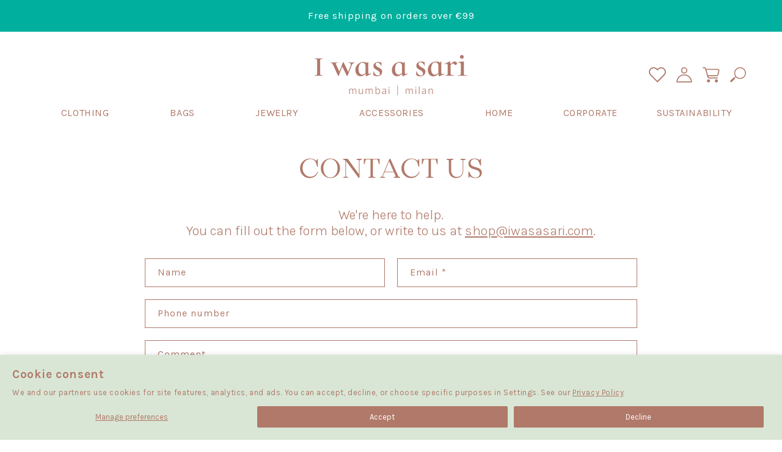

--- FILE ---
content_type: text/html; charset=utf-8
request_url: https://iwasasari.com/pages/contact
body_size: 74927
content:
<!doctype html>
<html class="no-js" lang="en">
  <head>
<script src="https://sapi.negate.io/script/AKW0wbyxOU/kHW/UduYifA==?shop=shopiwasasari.myshopify.com"></script>
	<!-- Added by AVADA SEO Suite -->
	
	<!-- /Added by AVADA SEO Suite -->
    <meta name="google-site-verification" content="3krPKSKsmrQOaChsVff4R4kp8LN7la4tq7qTLLFuiaY">
    <meta name="google-site-verification" content="5IwuUoIRtCnkUpkg1y5YrVQwiwN-OsFyWpppk5txNM4">
    <meta charset="utf-8">
    <meta http-equiv="X-UA-Compatible" content="IE=edge">
    <meta name="viewport" content="width=device-width,initial-scale=1">
    <meta name="theme-color" content="">



  <link rel="canonical" href="https://iwasasari.com/pages/contact">


    <link rel="preconnect" href="https://cdn.shopify.com" crossorigin><link rel="icon" type="image/png" href="//iwasasari.com/cdn/shop/files/Untitled_design_26.png?crop=center&height=32&v=1716893016&width=32"><link rel="preconnect" href="https://fonts.shopifycdn.com" crossorigin><title>
      Contact Us
 &ndash; I was a Sari</title>

    

    

<meta property="og:site_name" content="I was a Sari">
<meta property="og:url" content="https://iwasasari.com/pages/contact">
<meta property="og:title" content="Contact Us">
<meta property="og:type" content="website">
<meta property="og:description" content="In a time of climate crisis, dress differently. Browse our light summer statement pieces, all made using fabric that would have ended up in landfill, using circular production. Bags, Clothing, Jewelry, Home, and Accessories all ethically made in India.  "><meta property="og:image" content="http://iwasasari.com/cdn/shop/files/new_logo_iwassari.png?height=628&pad_color=fff&v=1696275742&width=1200">
  <meta property="og:image:secure_url" content="https://iwasasari.com/cdn/shop/files/new_logo_iwassari.png?height=628&pad_color=fff&v=1696275742&width=1200">
  <meta property="og:image:width" content="1200">
  <meta property="og:image:height" content="628"><meta name="twitter:card" content="summary_large_image">
<meta name="twitter:title" content="Contact Us">
<meta name="twitter:description" content="In a time of climate crisis, dress differently. Browse our light summer statement pieces, all made using fabric that would have ended up in landfill, using circular production. Bags, Clothing, Jewelry, Home, and Accessories all ethically made in India.  ">


    <script src="//iwasasari.com/cdn/shop/t/53/assets/constants.js?v=95358004781563950421756885825" defer="defer"></script>
    <script src="//iwasasari.com/cdn/shop/t/53/assets/pubsub.js?v=2921868252632587581756885826" defer="defer"></script>
    <script src="//iwasasari.com/cdn/shop/t/53/assets/global.js?v=50626649163279043711756885826" defer="defer"></script>
    <script>window.performance && window.performance.mark && window.performance.mark('shopify.content_for_header.start');</script><meta name="google-site-verification" content="3krPKSKsmrQOaChsVff4R4kp8LN7la4tq7qTLLFuiaY">
<meta id="shopify-digital-wallet" name="shopify-digital-wallet" content="/55219290225/digital_wallets/dialog">
<meta name="shopify-checkout-api-token" content="17757f7d09abec1114ae9a1e55359d32">
<meta id="in-context-paypal-metadata" data-shop-id="55219290225" data-venmo-supported="false" data-environment="production" data-locale="en_US" data-paypal-v4="true" data-currency="EUR">
<link rel="alternate" hreflang="x-default" href="https://iwasasari.com/pages/contact">
<link rel="alternate" hreflang="en" href="https://iwasasari.com/pages/contact">
<link rel="alternate" hreflang="it" href="https://iwasasari.com/it/pages/contact">
<link rel="alternate" hreflang="fr" href="https://iwasasari.com/fr/pages/contact">
<link rel="alternate" hreflang="de" href="https://iwasasari.com/de/pages/contact">
<link rel="alternate" hreflang="es" href="https://iwasasari.com/es/pages/contact">
<link rel="alternate" hreflang="en-DE" href="https://iwasasari.com/en-eu/pages/contact">
<link rel="alternate" hreflang="de-DE" href="https://iwasasari.com/de-eu/pages/contact">
<link rel="alternate" hreflang="es-DE" href="https://iwasasari.com/es-eu/pages/contact">
<link rel="alternate" hreflang="fr-DE" href="https://iwasasari.com/fr-eu/pages/contact">
<link rel="alternate" hreflang="it-DE" href="https://iwasasari.com/it-eu/pages/contact">
<link rel="alternate" hreflang="en-AT" href="https://iwasasari.com/en-eu/pages/contact">
<link rel="alternate" hreflang="de-AT" href="https://iwasasari.com/de-eu/pages/contact">
<link rel="alternate" hreflang="es-AT" href="https://iwasasari.com/es-eu/pages/contact">
<link rel="alternate" hreflang="fr-AT" href="https://iwasasari.com/fr-eu/pages/contact">
<link rel="alternate" hreflang="it-AT" href="https://iwasasari.com/it-eu/pages/contact">
<link rel="alternate" hreflang="en-BE" href="https://iwasasari.com/en-eu/pages/contact">
<link rel="alternate" hreflang="de-BE" href="https://iwasasari.com/de-eu/pages/contact">
<link rel="alternate" hreflang="es-BE" href="https://iwasasari.com/es-eu/pages/contact">
<link rel="alternate" hreflang="fr-BE" href="https://iwasasari.com/fr-eu/pages/contact">
<link rel="alternate" hreflang="it-BE" href="https://iwasasari.com/it-eu/pages/contact">
<link rel="alternate" hreflang="en-CZ" href="https://iwasasari.com/en-eu/pages/contact">
<link rel="alternate" hreflang="de-CZ" href="https://iwasasari.com/de-eu/pages/contact">
<link rel="alternate" hreflang="es-CZ" href="https://iwasasari.com/es-eu/pages/contact">
<link rel="alternate" hreflang="fr-CZ" href="https://iwasasari.com/fr-eu/pages/contact">
<link rel="alternate" hreflang="it-CZ" href="https://iwasasari.com/it-eu/pages/contact">
<link rel="alternate" hreflang="en-DK" href="https://iwasasari.com/en-eu/pages/contact">
<link rel="alternate" hreflang="de-DK" href="https://iwasasari.com/de-eu/pages/contact">
<link rel="alternate" hreflang="es-DK" href="https://iwasasari.com/es-eu/pages/contact">
<link rel="alternate" hreflang="fr-DK" href="https://iwasasari.com/fr-eu/pages/contact">
<link rel="alternate" hreflang="it-DK" href="https://iwasasari.com/it-eu/pages/contact">
<link rel="alternate" hreflang="en-ES" href="https://iwasasari.com/en-eu/pages/contact">
<link rel="alternate" hreflang="de-ES" href="https://iwasasari.com/de-eu/pages/contact">
<link rel="alternate" hreflang="es-ES" href="https://iwasasari.com/es-eu/pages/contact">
<link rel="alternate" hreflang="fr-ES" href="https://iwasasari.com/fr-eu/pages/contact">
<link rel="alternate" hreflang="it-ES" href="https://iwasasari.com/it-eu/pages/contact">
<link rel="alternate" hreflang="en-FI" href="https://iwasasari.com/en-eu/pages/contact">
<link rel="alternate" hreflang="de-FI" href="https://iwasasari.com/de-eu/pages/contact">
<link rel="alternate" hreflang="es-FI" href="https://iwasasari.com/es-eu/pages/contact">
<link rel="alternate" hreflang="fr-FI" href="https://iwasasari.com/fr-eu/pages/contact">
<link rel="alternate" hreflang="it-FI" href="https://iwasasari.com/it-eu/pages/contact">
<link rel="alternate" hreflang="en-FR" href="https://iwasasari.com/en-eu/pages/contact">
<link rel="alternate" hreflang="de-FR" href="https://iwasasari.com/de-eu/pages/contact">
<link rel="alternate" hreflang="es-FR" href="https://iwasasari.com/es-eu/pages/contact">
<link rel="alternate" hreflang="fr-FR" href="https://iwasasari.com/fr-eu/pages/contact">
<link rel="alternate" hreflang="it-FR" href="https://iwasasari.com/it-eu/pages/contact">
<link rel="alternate" hreflang="en-IE" href="https://iwasasari.com/en-eu/pages/contact">
<link rel="alternate" hreflang="de-IE" href="https://iwasasari.com/de-eu/pages/contact">
<link rel="alternate" hreflang="es-IE" href="https://iwasasari.com/es-eu/pages/contact">
<link rel="alternate" hreflang="fr-IE" href="https://iwasasari.com/fr-eu/pages/contact">
<link rel="alternate" hreflang="it-IE" href="https://iwasasari.com/it-eu/pages/contact">
<link rel="alternate" hreflang="en-NL" href="https://iwasasari.com/en-eu/pages/contact">
<link rel="alternate" hreflang="de-NL" href="https://iwasasari.com/de-eu/pages/contact">
<link rel="alternate" hreflang="es-NL" href="https://iwasasari.com/es-eu/pages/contact">
<link rel="alternate" hreflang="fr-NL" href="https://iwasasari.com/fr-eu/pages/contact">
<link rel="alternate" hreflang="it-NL" href="https://iwasasari.com/it-eu/pages/contact">
<link rel="alternate" hreflang="en-PL" href="https://iwasasari.com/en-eu/pages/contact">
<link rel="alternate" hreflang="de-PL" href="https://iwasasari.com/de-eu/pages/contact">
<link rel="alternate" hreflang="es-PL" href="https://iwasasari.com/es-eu/pages/contact">
<link rel="alternate" hreflang="fr-PL" href="https://iwasasari.com/fr-eu/pages/contact">
<link rel="alternate" hreflang="it-PL" href="https://iwasasari.com/it-eu/pages/contact">
<link rel="alternate" hreflang="en-PT" href="https://iwasasari.com/en-eu/pages/contact">
<link rel="alternate" hreflang="de-PT" href="https://iwasasari.com/de-eu/pages/contact">
<link rel="alternate" hreflang="es-PT" href="https://iwasasari.com/es-eu/pages/contact">
<link rel="alternate" hreflang="fr-PT" href="https://iwasasari.com/fr-eu/pages/contact">
<link rel="alternate" hreflang="it-PT" href="https://iwasasari.com/it-eu/pages/contact">
<link rel="alternate" hreflang="en-SE" href="https://iwasasari.com/en-eu/pages/contact">
<link rel="alternate" hreflang="de-SE" href="https://iwasasari.com/de-eu/pages/contact">
<link rel="alternate" hreflang="es-SE" href="https://iwasasari.com/es-eu/pages/contact">
<link rel="alternate" hreflang="fr-SE" href="https://iwasasari.com/fr-eu/pages/contact">
<link rel="alternate" hreflang="it-SE" href="https://iwasasari.com/it-eu/pages/contact">
<link rel="alternate" hreflang="en-BG" href="https://iwasasari.com/en-eu/pages/contact">
<link rel="alternate" hreflang="de-BG" href="https://iwasasari.com/de-eu/pages/contact">
<link rel="alternate" hreflang="es-BG" href="https://iwasasari.com/es-eu/pages/contact">
<link rel="alternate" hreflang="fr-BG" href="https://iwasasari.com/fr-eu/pages/contact">
<link rel="alternate" hreflang="it-BG" href="https://iwasasari.com/it-eu/pages/contact">
<link rel="alternate" hreflang="en-HR" href="https://iwasasari.com/en-eu/pages/contact">
<link rel="alternate" hreflang="de-HR" href="https://iwasasari.com/de-eu/pages/contact">
<link rel="alternate" hreflang="es-HR" href="https://iwasasari.com/es-eu/pages/contact">
<link rel="alternate" hreflang="fr-HR" href="https://iwasasari.com/fr-eu/pages/contact">
<link rel="alternate" hreflang="it-HR" href="https://iwasasari.com/it-eu/pages/contact">
<link rel="alternate" hreflang="en-CY" href="https://iwasasari.com/en-eu/pages/contact">
<link rel="alternate" hreflang="de-CY" href="https://iwasasari.com/de-eu/pages/contact">
<link rel="alternate" hreflang="es-CY" href="https://iwasasari.com/es-eu/pages/contact">
<link rel="alternate" hreflang="fr-CY" href="https://iwasasari.com/fr-eu/pages/contact">
<link rel="alternate" hreflang="it-CY" href="https://iwasasari.com/it-eu/pages/contact">
<link rel="alternate" hreflang="en-EE" href="https://iwasasari.com/en-eu/pages/contact">
<link rel="alternate" hreflang="de-EE" href="https://iwasasari.com/de-eu/pages/contact">
<link rel="alternate" hreflang="es-EE" href="https://iwasasari.com/es-eu/pages/contact">
<link rel="alternate" hreflang="fr-EE" href="https://iwasasari.com/fr-eu/pages/contact">
<link rel="alternate" hreflang="it-EE" href="https://iwasasari.com/it-eu/pages/contact">
<link rel="alternate" hreflang="en-GR" href="https://iwasasari.com/en-eu/pages/contact">
<link rel="alternate" hreflang="de-GR" href="https://iwasasari.com/de-eu/pages/contact">
<link rel="alternate" hreflang="es-GR" href="https://iwasasari.com/es-eu/pages/contact">
<link rel="alternate" hreflang="fr-GR" href="https://iwasasari.com/fr-eu/pages/contact">
<link rel="alternate" hreflang="it-GR" href="https://iwasasari.com/it-eu/pages/contact">
<link rel="alternate" hreflang="en-HU" href="https://iwasasari.com/en-eu/pages/contact">
<link rel="alternate" hreflang="de-HU" href="https://iwasasari.com/de-eu/pages/contact">
<link rel="alternate" hreflang="es-HU" href="https://iwasasari.com/es-eu/pages/contact">
<link rel="alternate" hreflang="fr-HU" href="https://iwasasari.com/fr-eu/pages/contact">
<link rel="alternate" hreflang="it-HU" href="https://iwasasari.com/it-eu/pages/contact">
<link rel="alternate" hreflang="en-LV" href="https://iwasasari.com/en-eu/pages/contact">
<link rel="alternate" hreflang="de-LV" href="https://iwasasari.com/de-eu/pages/contact">
<link rel="alternate" hreflang="es-LV" href="https://iwasasari.com/es-eu/pages/contact">
<link rel="alternate" hreflang="fr-LV" href="https://iwasasari.com/fr-eu/pages/contact">
<link rel="alternate" hreflang="it-LV" href="https://iwasasari.com/it-eu/pages/contact">
<link rel="alternate" hreflang="en-LT" href="https://iwasasari.com/en-eu/pages/contact">
<link rel="alternate" hreflang="de-LT" href="https://iwasasari.com/de-eu/pages/contact">
<link rel="alternate" hreflang="es-LT" href="https://iwasasari.com/es-eu/pages/contact">
<link rel="alternate" hreflang="fr-LT" href="https://iwasasari.com/fr-eu/pages/contact">
<link rel="alternate" hreflang="it-LT" href="https://iwasasari.com/it-eu/pages/contact">
<link rel="alternate" hreflang="en-LU" href="https://iwasasari.com/en-eu/pages/contact">
<link rel="alternate" hreflang="de-LU" href="https://iwasasari.com/de-eu/pages/contact">
<link rel="alternate" hreflang="es-LU" href="https://iwasasari.com/es-eu/pages/contact">
<link rel="alternate" hreflang="fr-LU" href="https://iwasasari.com/fr-eu/pages/contact">
<link rel="alternate" hreflang="it-LU" href="https://iwasasari.com/it-eu/pages/contact">
<link rel="alternate" hreflang="en-MT" href="https://iwasasari.com/en-eu/pages/contact">
<link rel="alternate" hreflang="de-MT" href="https://iwasasari.com/de-eu/pages/contact">
<link rel="alternate" hreflang="es-MT" href="https://iwasasari.com/es-eu/pages/contact">
<link rel="alternate" hreflang="fr-MT" href="https://iwasasari.com/fr-eu/pages/contact">
<link rel="alternate" hreflang="it-MT" href="https://iwasasari.com/it-eu/pages/contact">
<link rel="alternate" hreflang="en-RO" href="https://iwasasari.com/en-eu/pages/contact">
<link rel="alternate" hreflang="de-RO" href="https://iwasasari.com/de-eu/pages/contact">
<link rel="alternate" hreflang="es-RO" href="https://iwasasari.com/es-eu/pages/contact">
<link rel="alternate" hreflang="fr-RO" href="https://iwasasari.com/fr-eu/pages/contact">
<link rel="alternate" hreflang="it-RO" href="https://iwasasari.com/it-eu/pages/contact">
<link rel="alternate" hreflang="en-SK" href="https://iwasasari.com/en-eu/pages/contact">
<link rel="alternate" hreflang="de-SK" href="https://iwasasari.com/de-eu/pages/contact">
<link rel="alternate" hreflang="es-SK" href="https://iwasasari.com/es-eu/pages/contact">
<link rel="alternate" hreflang="fr-SK" href="https://iwasasari.com/fr-eu/pages/contact">
<link rel="alternate" hreflang="it-SK" href="https://iwasasari.com/it-eu/pages/contact">
<link rel="alternate" hreflang="en-SI" href="https://iwasasari.com/en-eu/pages/contact">
<link rel="alternate" hreflang="de-SI" href="https://iwasasari.com/de-eu/pages/contact">
<link rel="alternate" hreflang="es-SI" href="https://iwasasari.com/es-eu/pages/contact">
<link rel="alternate" hreflang="fr-SI" href="https://iwasasari.com/fr-eu/pages/contact">
<link rel="alternate" hreflang="it-SI" href="https://iwasasari.com/it-eu/pages/contact">
<link rel="alternate" hreflang="en-IT" href="https://iwasasari.com/en-eu/pages/contact">
<link rel="alternate" hreflang="de-IT" href="https://iwasasari.com/de-eu/pages/contact">
<link rel="alternate" hreflang="es-IT" href="https://iwasasari.com/es-eu/pages/contact">
<link rel="alternate" hreflang="fr-IT" href="https://iwasasari.com/fr-eu/pages/contact">
<link rel="alternate" hreflang="it-IT" href="https://iwasasari.com/it-eu/pages/contact">
<script async="async" src="/checkouts/internal/preloads.js?locale=en-AE"></script>
<script id="shopify-features" type="application/json">{"accessToken":"17757f7d09abec1114ae9a1e55359d32","betas":["rich-media-storefront-analytics"],"domain":"iwasasari.com","predictiveSearch":true,"shopId":55219290225,"locale":"en"}</script>
<script>var Shopify = Shopify || {};
Shopify.shop = "shopiwasasari.myshopify.com";
Shopify.locale = "en";
Shopify.currency = {"active":"EUR","rate":"1.0"};
Shopify.country = "AE";
Shopify.theme = {"name":"main","id":136007254129,"schema_name":"Kloc","schema_version":"1.0.30","theme_store_id":null,"role":"main"};
Shopify.theme.handle = "null";
Shopify.theme.style = {"id":null,"handle":null};
Shopify.cdnHost = "iwasasari.com/cdn";
Shopify.routes = Shopify.routes || {};
Shopify.routes.root = "/";</script>
<script type="module">!function(o){(o.Shopify=o.Shopify||{}).modules=!0}(window);</script>
<script>!function(o){function n(){var o=[];function n(){o.push(Array.prototype.slice.apply(arguments))}return n.q=o,n}var t=o.Shopify=o.Shopify||{};t.loadFeatures=n(),t.autoloadFeatures=n()}(window);</script>
<script id="shop-js-analytics" type="application/json">{"pageType":"page"}</script>
<script defer="defer" async type="module" src="//iwasasari.com/cdn/shopifycloud/shop-js/modules/v2/client.init-shop-cart-sync_C5BV16lS.en.esm.js"></script>
<script defer="defer" async type="module" src="//iwasasari.com/cdn/shopifycloud/shop-js/modules/v2/chunk.common_CygWptCX.esm.js"></script>
<script type="module">
  await import("//iwasasari.com/cdn/shopifycloud/shop-js/modules/v2/client.init-shop-cart-sync_C5BV16lS.en.esm.js");
await import("//iwasasari.com/cdn/shopifycloud/shop-js/modules/v2/chunk.common_CygWptCX.esm.js");

  window.Shopify.SignInWithShop?.initShopCartSync?.({"fedCMEnabled":true,"windoidEnabled":true});

</script>
<script>(function() {
  var isLoaded = false;
  function asyncLoad() {
    if (isLoaded) return;
    isLoaded = true;
    var urls = ["https:\/\/wishlisthero-assets.revampco.com\/store-front\/bundle2.js?shop=shopiwasasari.myshopify.com","https:\/\/shopiwasasari.myshopify.com\/apps\/buckscc\/sdk.min.js?shop=shopiwasasari.myshopify.com","https:\/\/storage.nfcube.com\/instafeed-c7c2632b311e2c063c7baa16fb06263b.js?shop=shopiwasasari.myshopify.com","https:\/\/cdn.shopify.com\/s\/files\/1\/0552\/1929\/0225\/t\/53\/assets\/loy_55219290225.js?v=1758512048\u0026shop=shopiwasasari.myshopify.com"];
    for (var i = 0; i < urls.length; i++) {
      var s = document.createElement('script');
      s.type = 'text/javascript';
      s.async = true;
      s.src = urls[i];
      var x = document.getElementsByTagName('script')[0];
      x.parentNode.insertBefore(s, x);
    }
  };
  if(window.attachEvent) {
    window.attachEvent('onload', asyncLoad);
  } else {
    window.addEventListener('load', asyncLoad, false);
  }
})();</script>
<script id="__st">var __st={"a":55219290225,"offset":-18000,"reqid":"e45c0a3d-293b-47e0-958c-bb334ce8e6ea-1768806700","pageurl":"iwasasari.com\/pages\/contact","s":"pages-82311413873","u":"63e0f91b1ade","p":"page","rtyp":"page","rid":82311413873};</script>
<script>window.ShopifyPaypalV4VisibilityTracking = true;</script>
<script id="form-persister">!function(){'use strict';const t='contact',e='new_comment',n=[[t,t],['blogs',e],['comments',e],[t,'customer']],o='password',r='form_key',c=['recaptcha-v3-token','g-recaptcha-response','h-captcha-response',o],s=()=>{try{return window.sessionStorage}catch{return}},i='__shopify_v',u=t=>t.elements[r],a=function(){const t=[...n].map((([t,e])=>`form[action*='/${t}']:not([data-nocaptcha='true']) input[name='form_type'][value='${e}']`)).join(',');var e;return e=t,()=>e?[...document.querySelectorAll(e)].map((t=>t.form)):[]}();function m(t){const e=u(t);a().includes(t)&&(!e||!e.value)&&function(t){try{if(!s())return;!function(t){const e=s();if(!e)return;const n=u(t);if(!n)return;const o=n.value;o&&e.removeItem(o)}(t);const e=Array.from(Array(32),(()=>Math.random().toString(36)[2])).join('');!function(t,e){u(t)||t.append(Object.assign(document.createElement('input'),{type:'hidden',name:r})),t.elements[r].value=e}(t,e),function(t,e){const n=s();if(!n)return;const r=[...t.querySelectorAll(`input[type='${o}']`)].map((({name:t})=>t)),u=[...c,...r],a={};for(const[o,c]of new FormData(t).entries())u.includes(o)||(a[o]=c);n.setItem(e,JSON.stringify({[i]:1,action:t.action,data:a}))}(t,e)}catch(e){console.error('failed to persist form',e)}}(t)}const f=t=>{if('true'===t.dataset.persistBound)return;const e=function(t,e){const n=function(t){return'function'==typeof t.submit?t.submit:HTMLFormElement.prototype.submit}(t).bind(t);return function(){let t;return()=>{t||(t=!0,(()=>{try{e(),n()}catch(t){(t=>{console.error('form submit failed',t)})(t)}})(),setTimeout((()=>t=!1),250))}}()}(t,(()=>{m(t)}));!function(t,e){if('function'==typeof t.submit&&'function'==typeof e)try{t.submit=e}catch{}}(t,e),t.addEventListener('submit',(t=>{t.preventDefault(),e()})),t.dataset.persistBound='true'};!function(){function t(t){const e=(t=>{const e=t.target;return e instanceof HTMLFormElement?e:e&&e.form})(t);e&&m(e)}document.addEventListener('submit',t),document.addEventListener('DOMContentLoaded',(()=>{const e=a();for(const t of e)f(t);var n;n=document.body,new window.MutationObserver((t=>{for(const e of t)if('childList'===e.type&&e.addedNodes.length)for(const t of e.addedNodes)1===t.nodeType&&'FORM'===t.tagName&&a().includes(t)&&f(t)})).observe(n,{childList:!0,subtree:!0,attributes:!1}),document.removeEventListener('submit',t)}))}()}();</script>
<script integrity="sha256-4kQ18oKyAcykRKYeNunJcIwy7WH5gtpwJnB7kiuLZ1E=" data-source-attribution="shopify.loadfeatures" defer="defer" src="//iwasasari.com/cdn/shopifycloud/storefront/assets/storefront/load_feature-a0a9edcb.js" crossorigin="anonymous"></script>
<script data-source-attribution="shopify.dynamic_checkout.dynamic.init">var Shopify=Shopify||{};Shopify.PaymentButton=Shopify.PaymentButton||{isStorefrontPortableWallets:!0,init:function(){window.Shopify.PaymentButton.init=function(){};var t=document.createElement("script");t.src="https://iwasasari.com/cdn/shopifycloud/portable-wallets/latest/portable-wallets.en.js",t.type="module",document.head.appendChild(t)}};
</script>
<script data-source-attribution="shopify.dynamic_checkout.buyer_consent">
  function portableWalletsHideBuyerConsent(e){var t=document.getElementById("shopify-buyer-consent"),n=document.getElementById("shopify-subscription-policy-button");t&&n&&(t.classList.add("hidden"),t.setAttribute("aria-hidden","true"),n.removeEventListener("click",e))}function portableWalletsShowBuyerConsent(e){var t=document.getElementById("shopify-buyer-consent"),n=document.getElementById("shopify-subscription-policy-button");t&&n&&(t.classList.remove("hidden"),t.removeAttribute("aria-hidden"),n.addEventListener("click",e))}window.Shopify?.PaymentButton&&(window.Shopify.PaymentButton.hideBuyerConsent=portableWalletsHideBuyerConsent,window.Shopify.PaymentButton.showBuyerConsent=portableWalletsShowBuyerConsent);
</script>
<script data-source-attribution="shopify.dynamic_checkout.cart.bootstrap">document.addEventListener("DOMContentLoaded",(function(){function t(){return document.querySelector("shopify-accelerated-checkout-cart, shopify-accelerated-checkout")}if(t())Shopify.PaymentButton.init();else{new MutationObserver((function(e,n){t()&&(Shopify.PaymentButton.init(),n.disconnect())})).observe(document.body,{childList:!0,subtree:!0})}}));
</script>
<script id='scb4127' type='text/javascript' async='' src='https://iwasasari.com/cdn/shopifycloud/privacy-banner/storefront-banner.js'></script><link id="shopify-accelerated-checkout-styles" rel="stylesheet" media="screen" href="https://iwasasari.com/cdn/shopifycloud/portable-wallets/latest/accelerated-checkout-backwards-compat.css" crossorigin="anonymous">
<style id="shopify-accelerated-checkout-cart">
        #shopify-buyer-consent {
  margin-top: 1em;
  display: inline-block;
  width: 100%;
}

#shopify-buyer-consent.hidden {
  display: none;
}

#shopify-subscription-policy-button {
  background: none;
  border: none;
  padding: 0;
  text-decoration: underline;
  font-size: inherit;
  cursor: pointer;
}

#shopify-subscription-policy-button::before {
  box-shadow: none;
}

      </style>
<script id="sections-script" data-sections="header" defer="defer" src="//iwasasari.com/cdn/shop/t/53/compiled_assets/scripts.js?19589"></script>
<script>window.performance && window.performance.mark && window.performance.mark('shopify.content_for_header.end');</script>


    <style data-shopify>
      @font-face {
  font-family: Karla;
  font-weight: 400;
  font-style: normal;
  font-display: swap;
  src: url("//iwasasari.com/cdn/fonts/karla/karla_n4.40497e07df527e6a50e58fb17ef1950c72f3e32c.woff2") format("woff2"),
       url("//iwasasari.com/cdn/fonts/karla/karla_n4.e9f6f9de321061073c6bfe03c28976ba8ce6ee18.woff") format("woff");
}

      @font-face {
  font-family: Karla;
  font-weight: 700;
  font-style: normal;
  font-display: swap;
  src: url("//iwasasari.com/cdn/fonts/karla/karla_n7.4358a847d4875593d69cfc3f8cc0b44c17b3ed03.woff2") format("woff2"),
       url("//iwasasari.com/cdn/fonts/karla/karla_n7.96e322f6d76ce794f25fa29e55d6997c3fb656b6.woff") format("woff");
}

      @font-face {
  font-family: Karla;
  font-weight: 400;
  font-style: italic;
  font-display: swap;
  src: url("//iwasasari.com/cdn/fonts/karla/karla_i4.2086039c16bcc3a78a72a2f7b471e3c4a7f873a6.woff2") format("woff2"),
       url("//iwasasari.com/cdn/fonts/karla/karla_i4.7b9f59841a5960c16fa2a897a0716c8ebb183221.woff") format("woff");
}

      @font-face {
  font-family: Karla;
  font-weight: 700;
  font-style: italic;
  font-display: swap;
  src: url("//iwasasari.com/cdn/fonts/karla/karla_i7.fe031cd65d6e02906286add4f6dda06afc2615f0.woff2") format("woff2"),
       url("//iwasasari.com/cdn/fonts/karla/karla_i7.816d4949fa7f7d79314595d7003eda5b44e959e3.woff") format("woff");
}

      @font-face {
  font-family: Assistant;
  font-weight: 400;
  font-style: normal;
  font-display: swap;
  src: url("//iwasasari.com/cdn/fonts/assistant/assistant_n4.9120912a469cad1cc292572851508ca49d12e768.woff2") format("woff2"),
       url("//iwasasari.com/cdn/fonts/assistant/assistant_n4.6e9875ce64e0fefcd3f4446b7ec9036b3ddd2985.woff") format("woff");
}


      :root {
        --font-body-family: Karla, sans-serif;
        --font-body-style: normal;
        --font-body-weight: 400;
        --font-body-weight-bold: 700;

        --font-heading-family: Assistant, sans-serif;
        --font-heading-style: normal;
        --font-heading-weight: 400;

        --font-body-scale: 1.0;
        --font-heading-scale: 1.0;

        --color-base-text: 18, 18, 18;
        --color-shadow: 18, 18, 18;
        --color-base-background-1: 255, 255, 255;
        --color-base-background-2: 243, 243, 243;
        --color-base-solid-button-labels: 255, 255, 255;
        --color-base-outline-button-labels: 0, 0, 0;
        --color-base-accent-1: 255, 255, 255;
        --color-base-accent-2: 216, 230, 212;
        --payment-terms-background-color: #ffffff;

        --gradient-base-background-1: #ffffff;
        --gradient-base-background-2: #f3f3f3;
        --gradient-base-accent-1: #ffffff;
        --gradient-base-accent-2: #d8e6d4;

        --media-padding: px;
        --media-border-opacity: 0.05;
        --media-border-width: 1px;
        --media-radius: 0px;
        --media-shadow-opacity: 0.0;
        --media-shadow-horizontal-offset: 0px;
        --media-shadow-vertical-offset: 4px;
        --media-shadow-blur-radius: 5px;
        --media-shadow-visible: 0;

        --page-width: 120rem;
        --page-width-margin: 0rem;

        --product-card-image-padding: 0.0rem;
        --product-card-corner-radius: 0.0rem;
        --product-card-text-alignment: left;
        --product-card-border-width: 0.0rem;
        --product-card-border-opacity: 0.1;
        --product-card-shadow-opacity: 0.0;
        --product-card-shadow-visible: 0;
        --product-card-shadow-horizontal-offset: 0.0rem;
        --product-card-shadow-vertical-offset: 0.4rem;
        --product-card-shadow-blur-radius: 0.5rem;

        --collection-card-image-padding: 0.0rem;
        --collection-card-corner-radius: 0.0rem;
        --collection-card-text-alignment: left;
        --collection-card-border-width: 0.0rem;
        --collection-card-border-opacity: 0.1;
        --collection-card-shadow-opacity: 0.0;
        --collection-card-shadow-visible: 0;
        --collection-card-shadow-horizontal-offset: 0.0rem;
        --collection-card-shadow-vertical-offset: 0.4rem;
        --collection-card-shadow-blur-radius: 0.5rem;

        --blog-card-image-padding: 0.0rem;
        --blog-card-corner-radius: 0.0rem;
        --blog-card-text-alignment: left;
        --blog-card-border-width: 0.0rem;
        --blog-card-border-opacity: 0.1;
        --blog-card-shadow-opacity: 0.0;
        --blog-card-shadow-visible: 0;
        --blog-card-shadow-horizontal-offset: 0.0rem;
        --blog-card-shadow-vertical-offset: 0.4rem;
        --blog-card-shadow-blur-radius: 0.5rem;

        --badge-corner-radius: 4.0rem;

        --popup-border-width: 1px;
        --popup-border-opacity: 0.1;
        --popup-corner-radius: 0px;
        --popup-shadow-opacity: 0.0;
        --popup-shadow-horizontal-offset: 0px;
        --popup-shadow-vertical-offset: 4px;
        --popup-shadow-blur-radius: 5px;

        --drawer-border-width: 1px;
        --drawer-border-opacity: 0.1;
        --drawer-shadow-opacity: 0.0;
        --drawer-shadow-horizontal-offset: 0px;
        --drawer-shadow-vertical-offset: 4px;
        --drawer-shadow-blur-radius: 5px;

        --spacing-sections-desktop: 0px;
        --spacing-sections-mobile: 0px;

        --grid-desktop-vertical-spacing: 8px;
        --grid-desktop-horizontal-spacing: 8px;
        --grid-mobile-vertical-spacing: 4px;
        --grid-mobile-horizontal-spacing: 4px;

        --text-boxes-border-opacity: 0.1;
        --text-boxes-border-width: 0px;
        --text-boxes-radius: 0px;
        --text-boxes-shadow-opacity: 0.0;
        --text-boxes-shadow-visible: 0;
        --text-boxes-shadow-horizontal-offset: 0px;
        --text-boxes-shadow-vertical-offset: 4px;
        --text-boxes-shadow-blur-radius: 5px;

        --buttons-radius: 0px;
        --buttons-radius-outset: 0px;
        --buttons-border-width: 1px;
        --buttons-border-opacity: 1.0;
        --buttons-shadow-opacity: 0.0;
        --buttons-shadow-visible: 0;
        --buttons-shadow-horizontal-offset: 0px;
        --buttons-shadow-vertical-offset: 4px;
        --buttons-shadow-blur-radius: 5px;
        --buttons-border-offset: 0px;

        --inputs-radius: 0px;
        --inputs-border-width: 1px;
        --inputs-border-opacity: 0.55;
        --inputs-shadow-opacity: 0.0;
        --inputs-shadow-horizontal-offset: 0px;
        --inputs-margin-offset: 0px;
        --inputs-shadow-vertical-offset: 4px;
        --inputs-shadow-blur-radius: 5px;
        --inputs-radius-outset: 0px;

        --variant-pills-radius: 40px;
        --variant-pills-border-width: 1px;
        --variant-pills-border-opacity: 0.55;
        --variant-pills-shadow-opacity: 0.0;
        --variant-pills-shadow-horizontal-offset: 0px;
        --variant-pills-shadow-vertical-offset: 4px;
        --variant-pills-shadow-blur-radius: 5px;
      }

      *,
      *::before,
      *::after {
        box-sizing: inherit;
      }

      html {
        box-sizing: border-box;
        font-size: calc(var(--font-body-scale) * 62.5%);
        height: 100%;
      }

      body {
        display: grid;
        grid-template-rows: auto auto 1fr auto;
        grid-template-columns: 100%;
        min-height: 100%;
        margin: 0;
        font-size: 1.5rem;
        letter-spacing: 0.06rem;
        line-height: calc(1 + 0.8 / var(--font-body-scale));
        font-family: var(--font-body-family);
        font-style: var(--font-body-style);
        font-weight: var(--font-body-weight);
      }

      @media screen and (min-width: 750px) {
        body {
          font-size: 1.6rem;
        }
      }
    </style>

    <link href="//iwasasari.com/cdn/shop/t/53/assets/base.css?v=101613335670529557241762920391" rel="stylesheet" type="text/css" media="all" />
    <link href="//iwasasari.com/cdn/shop/t/53/assets/kloc-custom.css?v=25263504484589605361768638203" rel="stylesheet" type="text/css" media="all" />
<link rel="preload" as="font" href="//iwasasari.com/cdn/fonts/karla/karla_n4.40497e07df527e6a50e58fb17ef1950c72f3e32c.woff2" type="font/woff2" crossorigin><link rel="preload" as="font" href="//iwasasari.com/cdn/fonts/assistant/assistant_n4.9120912a469cad1cc292572851508ca49d12e768.woff2" type="font/woff2" crossorigin><link rel="preconnect" href="https://fonts.googleapis.com">
    <link rel="preconnect" href="https://fonts.gstatic.com" crossorigin>
    <link
      href="https://fonts.googleapis.com/css2?family=Karla:wght@200;300;400;500;600;700;800&family=Marcellus&display=swap"
      rel="stylesheet"
    ><link
        rel="stylesheet"
        href="//iwasasari.com/cdn/shop/t/53/assets/component-predictive-search.css?v=85913294783299393391756885825"
        media="print"
        onload="this.media='all'"
      ><link rel="stylesheet" href="https://unpkg.com/flickity@2/dist/flickity.min.css">
    <script>
      document.documentElement.className = document.documentElement.className.replace('no-js', 'js');
      if (Shopify.designMode) {
        document.documentElement.classList.add('shopify-design-mode');
      }
    </script>

    
      
        <style>
            .header:not(.drawer-menu).page-width {
              background: #fff;
          }
          header.header * {
              color: #B07969!important;
          }
            .header.page-width {
              padding-top: 0rem;
              max-width: 100%;
          }
            ul.list-menu.list-menu--inline {
              margin-top: 0rem;
          }
            main#MainContent {
              margin-top: 14rem;
          }

          a.site-header__icon.header__icon.link.link--text.focus-inset.wishlist-hero-header-icon, img.header__heading-logo.motion-reduce {
              filter: brightness(0) saturate(100%) invert(66%) sepia(4%) saturate(6344%) hue-rotate(322deg) brightness(81%) contrast(61%);
          }
            .header__icon .icon * {
              color: #B07969!important;
              fill: #B07969!important;
          }
        </style>
      
    

    <style>
      @media only screen and (max-width:549px){
      body.page_sustainability main#MainContent {
          margin-top: 0rem!important ;
      }
      }
    </style>
    <script>
      var variantStock = {};
    </script>
    <style>
      @media only  screen and (max-width: 549px){
        body .baDropdownStyle.mobile_top_right:not(.hideOnMobile) {
          top: -3px!important;
          right: 9px!important;
      }
            }
    </style>
  <!-- BEGIN app block: shopify://apps/avada-seo-suite/blocks/avada-seo/15507c6e-1aa3-45d3-b698-7e175e033440 --><script>
  window.AVADA_SEO_ENABLED = true;
</script><!-- BEGIN app snippet: avada-broken-link-manager --><!-- END app snippet --><!-- BEGIN app snippet: avada-seo-site --><!-- END app snippet --><!-- BEGIN app snippet: avada-robot-onpage --><!-- Avada SEO Robot Onpage -->












<!-- END app snippet --><!-- BEGIN app snippet: avada-frequently-asked-questions -->







<!-- END app snippet --><!-- BEGIN app snippet: avada-custom-css --> <!-- BEGIN Avada SEO custom CSS END -->


<!-- END Avada SEO custom CSS END -->
<!-- END app snippet --><!-- BEGIN app snippet: avada-loading --><style>
  @keyframes avada-rotate {
    0% { transform: rotate(0); }
    100% { transform: rotate(360deg); }
  }

  @keyframes avada-fade-out {
    0% { opacity: 1; visibility: visible; }
    100% { opacity: 0; visibility: hidden; }
  }

  .Avada-LoadingScreen {
    display: none;
    width: 100%;
    height: 100vh;
    top: 0;
    position: fixed;
    z-index: 9999;
    display: flex;
    align-items: center;
    justify-content: center;
  
    background-image: url();
    background-position: center;
    background-size: cover;
    background-repeat: no-repeat;
  
  }

  .Avada-LoadingScreen svg {
    animation: avada-rotate 1s linear infinite;
    width: px;
    height: px;
  }
</style>
<script>
  const themeId = Shopify.theme.id;
  const loadingSettingsValue = null;
  const loadingType = loadingSettingsValue?.loadingType;
  function renderLoading() {
    new MutationObserver((mutations, observer) => {
      if (document.body) {
        observer.disconnect();
        const loadingDiv = document.createElement('div');
        loadingDiv.className = 'Avada-LoadingScreen';
        if(loadingType === 'custom_logo' || loadingType === 'favicon_logo') {
          const srcLoadingImage = loadingSettingsValue?.customLogoThemeIds[themeId] || '';
          if(srcLoadingImage) {
            loadingDiv.innerHTML = `
            <img alt="Avada logo"  height="600px" loading="eager" fetchpriority="high"
              src="${srcLoadingImage}&width=600"
              width="600px" />
              `
          }
        }
        if(loadingType === 'circle') {
          loadingDiv.innerHTML = `
        <svg viewBox="0 0 40 40" fill="none" xmlns="http://www.w3.org/2000/svg">
          <path d="M20 3.75C11.0254 3.75 3.75 11.0254 3.75 20C3.75 21.0355 2.91053 21.875 1.875 21.875C0.839475 21.875 0 21.0355 0 20C0 8.9543 8.9543 0 20 0C31.0457 0 40 8.9543 40 20C40 31.0457 31.0457 40 20 40C18.9645 40 18.125 39.1605 18.125 38.125C18.125 37.0895 18.9645 36.25 20 36.25C28.9748 36.25 36.25 28.9748 36.25 20C36.25 11.0254 28.9748 3.75 20 3.75Z" fill=""/>
        </svg>
      `;
        }

        document.body.insertBefore(loadingDiv, document.body.firstChild || null);
        const e = '';
        const t = '';
        const o = 'first' === t;
        const a = sessionStorage.getItem('isShowLoadingAvada');
        const n = document.querySelector('.Avada-LoadingScreen');
        if (a && o) return (n.style.display = 'none');
        n.style.display = 'flex';
        const i = document.body;
        i.style.overflow = 'hidden';
        const l = () => {
          i.style.overflow = 'auto';
          n.style.animation = 'avada-fade-out 1s ease-out forwards';
          setTimeout(() => {
            n.style.display = 'none';
          }, 1000);
        };
        if ((o && !a && sessionStorage.setItem('isShowLoadingAvada', true), 'duration_auto' === e)) {
          window.onload = function() {
            l();
          };
          return;
        }
        setTimeout(() => {
          l();
        }, 1000 * e);
      }
    }).observe(document.documentElement, { childList: true, subtree: true });
  };
  function isNullish(value) {
    return value === null || value === undefined;
  }
  const themeIds = '';
  const themeIdsArray = themeIds ? themeIds.split(',') : [];

  if(!isNullish(themeIds) && themeIdsArray.includes(themeId.toString()) && loadingSettingsValue?.enabled) {
    renderLoading();
  }

  if(isNullish(loadingSettingsValue?.themeIds) && loadingSettingsValue?.enabled) {
    renderLoading();
  }
</script>
<!-- END app snippet --><!-- BEGIN app snippet: avada-seo-social-post --><!-- END app snippet -->
<!-- END app block --><!-- BEGIN app block: shopify://apps/microsoft-clarity/blocks/brandAgents_js/31c3d126-8116-4b4a-8ba1-baeda7c4aeea -->





<!-- END app block --><!-- BEGIN app block: shopify://apps/microsoft-clarity/blocks/clarity_js/31c3d126-8116-4b4a-8ba1-baeda7c4aeea -->
<script type="text/javascript">
  (function (c, l, a, r, i, t, y) {
    c[a] = c[a] || function () { (c[a].q = c[a].q || []).push(arguments); };
    t = l.createElement(r); t.async = 1; t.src = "https://www.clarity.ms/tag/" + i + "?ref=shopify";
    y = l.getElementsByTagName(r)[0]; y.parentNode.insertBefore(t, y);

    c.Shopify.loadFeatures([{ name: "consent-tracking-api", version: "0.1" }], error => {
      if (error) {
        console.error("Error loading Shopify features:", error);
        return;
      }

      c[a]('consentv2', {
        ad_Storage: c.Shopify.customerPrivacy.marketingAllowed() ? "granted" : "denied",
        analytics_Storage: c.Shopify.customerPrivacy.analyticsProcessingAllowed() ? "granted" : "denied",
      });
    });

    l.addEventListener("visitorConsentCollected", function (e) {
      c[a]('consentv2', {
        ad_Storage: e.detail.marketingAllowed ? "granted" : "denied",
        analytics_Storage: e.detail.analyticsAllowed ? "granted" : "denied",
      });
    });
  })(window, document, "clarity", "script", "r0x3rrvxus");
</script>



<!-- END app block --><!-- BEGIN app block: shopify://apps/xo-insert-code/blocks/insert-code-header/72017b12-3679-442e-b23c-5c62460717f5 --><!-- XO-InsertCode Header -->


<!-- Google Tag Manager -->
<script>(function(w,d,s,l,i){w[l]=w[l]||[];w[l].push({'gtm.start':
new Date().getTime(),event:'gtm.js'});var f=d.getElementsByTagName(s)[0],
j=d.createElement(s),dl=l!='dataLayer'?'&l='+l:'';j.async=true;j.src=
'https://www.googletagmanager.com/gtm.js?id='+i+dl;f.parentNode.insertBefore(j,f);
})(window,document,'script','dataLayer','GTM-5SCKXN69');</script>
<!-- End Google Tag Manager -->
  
<!-- End: XO-InsertCode Header -->


<!-- END app block --><!-- BEGIN app block: shopify://apps/judge-me-reviews/blocks/judgeme_core/61ccd3b1-a9f2-4160-9fe9-4fec8413e5d8 --><!-- Start of Judge.me Core -->






<link rel="dns-prefetch" href="https://cdnwidget.judge.me">
<link rel="dns-prefetch" href="https://cdn.judge.me">
<link rel="dns-prefetch" href="https://cdn1.judge.me">
<link rel="dns-prefetch" href="https://api.judge.me">

<script data-cfasync='false' class='jdgm-settings-script'>window.jdgmSettings={"pagination":5,"disable_web_reviews":false,"badge_no_review_text":"No reviews","badge_n_reviews_text":"Rated {{ average_rating_1_decimal }}/5 by our customers","hide_badge_preview_if_no_reviews":true,"badge_hide_text":false,"enforce_center_preview_badge":false,"widget_title":"Loved by our customers","widget_open_form_text":"Write a review","widget_close_form_text":"Cancel review","widget_refresh_page_text":"Refresh page","widget_summary_text":"Based on {{ number_of_reviews }} review/reviews","widget_no_review_text":"Be the first to write a review","widget_name_field_text":"Display name","widget_verified_name_field_text":"Verified Name (public)","widget_name_placeholder_text":"Display name","widget_required_field_error_text":"This field is required.","widget_email_field_text":"Email address","widget_verified_email_field_text":"Verified Email (private, can not be edited)","widget_email_placeholder_text":"Your email address","widget_email_field_error_text":"Please enter a valid email address.","widget_rating_field_text":"Rating","widget_review_title_field_text":"Review Title","widget_review_title_placeholder_text":"Give your review a title","widget_review_body_field_text":"Review content","widget_review_body_placeholder_text":"Start writing here...","widget_pictures_field_text":"Picture/Video (optional)","widget_submit_review_text":"Submit Review","widget_submit_verified_review_text":"Submit Verified Review","widget_submit_success_msg_with_auto_publish":"Thank you! Please refresh the page in a few moments to see your review. You can remove or edit your review by logging into \u003ca href='https://judge.me/login' target='_blank' rel='nofollow noopener'\u003eJudge.me\u003c/a\u003e","widget_submit_success_msg_no_auto_publish":"Thank you! Your review will be published as soon as it is approved by the shop admin. You can remove or edit your review by logging into \u003ca href='https://judge.me/login' target='_blank' rel='nofollow noopener'\u003eJudge.me\u003c/a\u003e","widget_show_default_reviews_out_of_total_text":"Showing {{ n_reviews_shown }} out of {{ n_reviews }} reviews.","widget_show_all_link_text":"Show all","widget_show_less_link_text":"Show less","widget_author_said_text":"{{ reviewer_name }} said:","widget_days_text":"{{ n }} days ago","widget_weeks_text":"{{ n }} week/weeks ago","widget_months_text":"{{ n }} month/months ago","widget_years_text":"{{ n }} year/years ago","widget_yesterday_text":"Yesterday","widget_today_text":"Today","widget_replied_text":"\u003e\u003e {{ shop_name }} replied:","widget_read_more_text":"Read more","widget_reviewer_name_as_initial":"","widget_rating_filter_color":"#fbcd0a","widget_rating_filter_see_all_text":"See all reviews","widget_sorting_most_recent_text":"Most Recent","widget_sorting_highest_rating_text":"Highest Rating","widget_sorting_lowest_rating_text":"Lowest Rating","widget_sorting_with_pictures_text":"Only Pictures","widget_sorting_most_helpful_text":"Most Helpful","widget_open_question_form_text":"Ask a question","widget_reviews_subtab_text":"Reviews","widget_questions_subtab_text":"Questions","widget_question_label_text":"Question","widget_answer_label_text":"Answer","widget_question_placeholder_text":"Write your question here","widget_submit_question_text":"Submit Question","widget_question_submit_success_text":"Thank you for your question! We will notify you once it gets answered.","verified_badge_text":"Verified","verified_badge_bg_color":"","verified_badge_text_color":"","verified_badge_placement":"left-of-reviewer-name","widget_review_max_height":"","widget_hide_border":true,"widget_social_share":false,"widget_thumb":false,"widget_review_location_show":false,"widget_location_format":"","all_reviews_include_out_of_store_products":true,"all_reviews_out_of_store_text":"(out of store)","all_reviews_pagination":100,"all_reviews_product_name_prefix_text":"about","enable_review_pictures":true,"enable_question_anwser":false,"widget_theme":"carousel","review_date_format":"mm/dd/yyyy","default_sort_method":"most-recent","widget_product_reviews_subtab_text":"Customer Reviews","widget_shop_reviews_subtab_text":"Shop Reviews","widget_other_products_reviews_text":"Reviews for other products","widget_store_reviews_subtab_text":"Store reviews","widget_no_store_reviews_text":"This store hasn't received any reviews yet","widget_web_restriction_product_reviews_text":"This product hasn't received any reviews yet","widget_no_items_text":"No items found","widget_show_more_text":"Show more","widget_write_a_store_review_text":"Write a Store Review","widget_other_languages_heading":"Reviews in Other Languages","widget_translate_review_text":"Translate review to {{ language }}","widget_translating_review_text":"Translating...","widget_show_original_translation_text":"Show original ({{ language }})","widget_translate_review_failed_text":"Review couldn't be translated.","widget_translate_review_retry_text":"Retry","widget_translate_review_try_again_later_text":"Try again later","show_product_url_for_grouped_product":false,"widget_sorting_pictures_first_text":"Pictures First","show_pictures_on_all_rev_page_mobile":false,"show_pictures_on_all_rev_page_desktop":false,"floating_tab_hide_mobile_install_preference":false,"floating_tab_button_name":"★ Reviews","floating_tab_title":"Let customers speak for us","floating_tab_button_color":"","floating_tab_button_background_color":"","floating_tab_url":"","floating_tab_url_enabled":false,"floating_tab_tab_style":"text","all_reviews_text_badge_text":"Customers rate us {{ shop.metafields.judgeme.all_reviews_rating | round: 1 }}/5 based on {{ shop.metafields.judgeme.all_reviews_count }} reviews.","all_reviews_text_badge_text_branded_style":"{{ shop.metafields.judgeme.all_reviews_rating | round: 1 }} out of 5 stars based on {{ shop.metafields.judgeme.all_reviews_count }} reviews","is_all_reviews_text_badge_a_link":false,"show_stars_for_all_reviews_text_badge":false,"all_reviews_text_badge_url":"","all_reviews_text_style":"branded","all_reviews_text_color_style":"judgeme_brand_color","all_reviews_text_color":"#108474","all_reviews_text_show_jm_brand":true,"featured_carousel_show_header":false,"featured_carousel_title":"Let customers speak for us","testimonials_carousel_title":"Customers are saying","videos_carousel_title":"Real customer stories","cards_carousel_title":"Customers are saying","featured_carousel_count_text":"from {{ n }} reviews","featured_carousel_add_link_to_all_reviews_page":false,"featured_carousel_url":"","featured_carousel_show_images":true,"featured_carousel_autoslide_interval":0,"featured_carousel_arrows_on_the_sides":true,"featured_carousel_height":250,"featured_carousel_width":80,"featured_carousel_image_size":0,"featured_carousel_image_height":250,"featured_carousel_arrow_color":"#B07969","verified_count_badge_style":"branded","verified_count_badge_orientation":"horizontal","verified_count_badge_color_style":"judgeme_brand_color","verified_count_badge_color":"#108474","is_verified_count_badge_a_link":false,"verified_count_badge_url":"","verified_count_badge_show_jm_brand":true,"widget_rating_preset_default":5,"widget_first_sub_tab":"product-reviews","widget_show_histogram":true,"widget_histogram_use_custom_color":false,"widget_pagination_use_custom_color":false,"widget_star_use_custom_color":false,"widget_verified_badge_use_custom_color":false,"widget_write_review_use_custom_color":false,"picture_reminder_submit_button":"Upload Pictures","enable_review_videos":false,"mute_video_by_default":false,"widget_sorting_videos_first_text":"Videos First","widget_review_pending_text":"Pending","featured_carousel_items_for_large_screen":5,"social_share_options_order":"Facebook,Twitter","remove_microdata_snippet":true,"disable_json_ld":false,"enable_json_ld_products":false,"preview_badge_show_question_text":false,"preview_badge_no_question_text":"No questions","preview_badge_n_question_text":"{{ number_of_questions }} question/questions","qa_badge_show_icon":false,"qa_badge_position":"same-row","remove_judgeme_branding":true,"widget_add_search_bar":false,"widget_search_bar_placeholder":"Search","widget_sorting_verified_only_text":"Verified only","featured_carousel_theme":"card","featured_carousel_show_rating":true,"featured_carousel_show_title":false,"featured_carousel_show_body":true,"featured_carousel_show_date":false,"featured_carousel_show_reviewer":true,"featured_carousel_show_product":false,"featured_carousel_header_background_color":"#108474","featured_carousel_header_text_color":"#ffffff","featured_carousel_name_product_separator":"reviewed","featured_carousel_full_star_background":"#B07969","featured_carousel_empty_star_background":"#dadada","featured_carousel_vertical_theme_background":"#f9fafb","featured_carousel_verified_badge_enable":true,"featured_carousel_verified_badge_color":"#B07969","featured_carousel_border_style":"round","featured_carousel_review_line_length_limit":3,"featured_carousel_more_reviews_button_text":"Read more reviews","featured_carousel_view_product_button_text":"View product","all_reviews_page_load_reviews_on":"scroll","all_reviews_page_load_more_text":"Load More Reviews","disable_fb_tab_reviews":false,"enable_ajax_cdn_cache":false,"widget_advanced_speed_features":5,"widget_public_name_text":"displayed publicly like","default_reviewer_name":"John Smith","default_reviewer_name_has_non_latin":true,"widget_reviewer_anonymous":"Anonymous","medals_widget_title":"Judge.me Review Medals","medals_widget_background_color":"#f9fafb","medals_widget_position":"footer_all_pages","medals_widget_border_color":"#f9fafb","medals_widget_verified_text_position":"left","medals_widget_use_monochromatic_version":false,"medals_widget_elements_color":"#108474","show_reviewer_avatar":true,"widget_invalid_yt_video_url_error_text":"Not a YouTube video URL","widget_max_length_field_error_text":"Please enter no more than {0} characters.","widget_show_country_flag":false,"widget_show_collected_via_shop_app":true,"widget_verified_by_shop_badge_style":"light","widget_verified_by_shop_text":"Verified by Shop","widget_show_photo_gallery":true,"widget_load_with_code_splitting":true,"widget_ugc_install_preference":false,"widget_ugc_title":"Made by us, Shared by you","widget_ugc_subtitle":"Tag us to see your picture featured in our page","widget_ugc_arrows_color":"#ffffff","widget_ugc_primary_button_text":"Buy Now","widget_ugc_primary_button_background_color":"#108474","widget_ugc_primary_button_text_color":"#ffffff","widget_ugc_primary_button_border_width":"0","widget_ugc_primary_button_border_style":"none","widget_ugc_primary_button_border_color":"#108474","widget_ugc_primary_button_border_radius":"25","widget_ugc_secondary_button_text":"Load More","widget_ugc_secondary_button_background_color":"#ffffff","widget_ugc_secondary_button_text_color":"#108474","widget_ugc_secondary_button_border_width":"2","widget_ugc_secondary_button_border_style":"solid","widget_ugc_secondary_button_border_color":"#108474","widget_ugc_secondary_button_border_radius":"25","widget_ugc_reviews_button_text":"View Reviews","widget_ugc_reviews_button_background_color":"#ffffff","widget_ugc_reviews_button_text_color":"#108474","widget_ugc_reviews_button_border_width":"2","widget_ugc_reviews_button_border_style":"solid","widget_ugc_reviews_button_border_color":"#108474","widget_ugc_reviews_button_border_radius":"25","widget_ugc_reviews_button_link_to":"judgeme-reviews-page","widget_ugc_show_post_date":true,"widget_ugc_max_width":"800","widget_rating_metafield_value_type":true,"widget_primary_color":"#B07969","widget_enable_secondary_color":false,"widget_secondary_color":"#edf5f5","widget_summary_average_rating_text":"{{ average_rating }} out of 5","widget_media_grid_title":"Customer photos \u0026 videos","widget_media_grid_see_more_text":"See more","widget_round_style":false,"widget_show_product_medals":true,"widget_verified_by_judgeme_text":"Verified by Judge.me","widget_show_store_medals":true,"widget_verified_by_judgeme_text_in_store_medals":"Verified by Judge.me","widget_media_field_exceed_quantity_message":"Sorry, we can only accept {{ max_media }} for one review.","widget_media_field_exceed_limit_message":"{{ file_name }} is too large, please select a {{ media_type }} less than {{ size_limit }}MB.","widget_review_submitted_text":"Review Submitted!","widget_question_submitted_text":"Question Submitted!","widget_close_form_text_question":"Cancel","widget_write_your_answer_here_text":"Write your answer here","widget_enabled_branded_link":true,"widget_show_collected_by_judgeme":true,"widget_reviewer_name_color":"","widget_write_review_text_color":"","widget_write_review_bg_color":"","widget_collected_by_judgeme_text":"collected by Judge.me","widget_pagination_type":"standard","widget_load_more_text":"Load More","widget_load_more_color":"#108474","widget_full_review_text":"Full Review","widget_read_more_reviews_text":"Read More Reviews","widget_read_questions_text":"Read Questions","widget_questions_and_answers_text":"Questions \u0026 Answers","widget_verified_by_text":"Verified by","widget_verified_text":"Verified","widget_number_of_reviews_text":"{{ number_of_reviews }} reviews","widget_back_button_text":"Back","widget_next_button_text":"Next","widget_custom_forms_filter_button":"Filters","custom_forms_style":"horizontal","widget_show_review_information":false,"how_reviews_are_collected":"How reviews are collected?","widget_show_review_keywords":false,"widget_gdpr_statement":"How we use your data: We'll only contact you about the review you left, and only if necessary. By submitting your review, you agree to Judge.me's \u003ca href='https://judge.me/terms' target='_blank' rel='nofollow noopener'\u003eterms\u003c/a\u003e, \u003ca href='https://judge.me/privacy' target='_blank' rel='nofollow noopener'\u003eprivacy\u003c/a\u003e and \u003ca href='https://judge.me/content-policy' target='_blank' rel='nofollow noopener'\u003econtent\u003c/a\u003e policies.","widget_multilingual_sorting_enabled":false,"widget_translate_review_content_enabled":false,"widget_translate_review_content_method":"manual","popup_widget_review_selection":"automatically_with_pictures","popup_widget_round_border_style":true,"popup_widget_show_title":true,"popup_widget_show_body":true,"popup_widget_show_reviewer":false,"popup_widget_show_product":true,"popup_widget_show_pictures":true,"popup_widget_use_review_picture":true,"popup_widget_show_on_home_page":true,"popup_widget_show_on_product_page":true,"popup_widget_show_on_collection_page":true,"popup_widget_show_on_cart_page":true,"popup_widget_position":"bottom_left","popup_widget_first_review_delay":5,"popup_widget_duration":5,"popup_widget_interval":5,"popup_widget_review_count":5,"popup_widget_hide_on_mobile":true,"review_snippet_widget_round_border_style":false,"review_snippet_widget_card_color":"#FFFFFF","review_snippet_widget_slider_arrows_background_color":"#FFFFFF","review_snippet_widget_slider_arrows_color":"#000000","review_snippet_widget_star_color":"#108474","show_product_variant":false,"all_reviews_product_variant_label_text":"Variant: ","widget_show_verified_branding":false,"widget_ai_summary_title":"Customers say","widget_ai_summary_disclaimer":"AI-powered review summary based on recent customer reviews","widget_show_ai_summary":false,"widget_show_ai_summary_bg":false,"widget_show_review_title_input":true,"redirect_reviewers_invited_via_email":"external_form","request_store_review_after_product_review":false,"request_review_other_products_in_order":false,"review_form_color_scheme":"default","review_form_corner_style":"square","review_form_star_color":{},"review_form_text_color":"#333333","review_form_background_color":"#ffffff","review_form_field_background_color":"#fafafa","review_form_button_color":{},"review_form_button_text_color":"#ffffff","review_form_modal_overlay_color":"#000000","review_content_screen_title_text":"How would you rate this product?","review_content_introduction_text":"We would love it if you would share a bit about your experience.","store_review_form_title_text":"How would you rate this store?","store_review_form_introduction_text":"We would love it if you would share a bit about your experience.","show_review_guidance_text":true,"one_star_review_guidance_text":"Poor","five_star_review_guidance_text":"Great","customer_information_screen_title_text":"About you","customer_information_introduction_text":"Please tell us more about you.","custom_questions_screen_title_text":"Your experience in more detail","custom_questions_introduction_text":"Here are a few questions to help us understand more about your experience.","review_submitted_screen_title_text":"Thanks for your review!","review_submitted_screen_thank_you_text":"We are processing it and it will appear on the store soon.","review_submitted_screen_email_verification_text":"Please confirm your email by clicking the link we just sent you. This helps us keep reviews authentic.","review_submitted_request_store_review_text":"Would you like to share your experience of shopping with us?","review_submitted_review_other_products_text":"Would you like to review these products?","store_review_screen_title_text":"Would you like to share your experience of shopping with us?","store_review_introduction_text":"We value your feedback and use it to improve. Please share any thoughts or suggestions you have.","reviewer_media_screen_title_picture_text":"Share a picture","reviewer_media_introduction_picture_text":"Upload a photo to support your review.","reviewer_media_screen_title_video_text":"Share a video","reviewer_media_introduction_video_text":"Upload a video to support your review.","reviewer_media_screen_title_picture_or_video_text":"Share a picture or video","reviewer_media_introduction_picture_or_video_text":"Upload a photo or video to support your review.","reviewer_media_youtube_url_text":"Paste your Youtube URL here","advanced_settings_next_step_button_text":"Next","advanced_settings_close_review_button_text":"Close","modal_write_review_flow":false,"write_review_flow_required_text":"Required","write_review_flow_privacy_message_text":"We respect your privacy.","write_review_flow_anonymous_text":"Post review as anonymous","write_review_flow_visibility_text":"This won't be visible to other customers.","write_review_flow_multiple_selection_help_text":"Select as many as you like","write_review_flow_single_selection_help_text":"Select one option","write_review_flow_required_field_error_text":"This field is required","write_review_flow_invalid_email_error_text":"Please enter a valid email address","write_review_flow_max_length_error_text":"Max. {{ max_length }} characters.","write_review_flow_media_upload_text":"\u003cb\u003eClick to upload\u003c/b\u003e or drag and drop","write_review_flow_gdpr_statement":"We'll only contact you about your review if necessary. By submitting your review, you agree to our \u003ca href='https://judge.me/terms' target='_blank' rel='nofollow noopener'\u003eterms and conditions\u003c/a\u003e and \u003ca href='https://judge.me/privacy' target='_blank' rel='nofollow noopener'\u003eprivacy policy\u003c/a\u003e.","rating_only_reviews_enabled":false,"show_negative_reviews_help_screen":false,"new_review_flow_help_screen_rating_threshold":3,"negative_review_resolution_screen_title_text":"Tell us more","negative_review_resolution_text":"Your experience matters to us. If there were issues with your purchase, we're here to help. Feel free to reach out to us, we'd love the opportunity to make things right.","negative_review_resolution_button_text":"Contact us","negative_review_resolution_proceed_with_review_text":"Leave a review","negative_review_resolution_subject":"Issue with purchase from {{ shop_name }}.{{ order_name }}","preview_badge_collection_page_install_status":false,"widget_review_custom_css":"\n.jdgm-carousel-wrapper {\n  margin: 0;\n  width: 100%;\n}\n.jdgm-carousel--card-theme .jdgm-carousel-item__inner-wrapper {\n  box-shadow: none;\n  text-align: center;\n}\n.jdgm-carousel--card-theme .jdgm-carousel-item__review {\n  text-align: center;\n}\n.jdgm-carousel--card-theme .jdgm-carousel-item__reviewer-name-wrapper {\n  text-align: center;\n}\n.jdgm-carousel-wrapper .jdgm-star.jdgm-star,\n.jdgm-carousel .jdgm-star.jdgm-star {\n  background: white;\n  color: #b07969;\n}\n","preview_badge_custom_css":"\n.jdgm-carousel-item__review-body {\n    color: #b07969;\n}\n\n.jdgm-carousel--card-theme .jdgm-carousel-item__reviewer-name {\n    color: #b07969;\n}","preview_badge_stars_count":"5-stars","featured_carousel_custom_css":"","floating_tab_custom_css":"","all_reviews_widget_custom_css":"","medals_widget_custom_css":"","verified_badge_custom_css":"","all_reviews_text_custom_css":"","transparency_badges_collected_via_store_invite":false,"transparency_badges_from_another_provider":false,"transparency_badges_collected_from_store_visitor":false,"transparency_badges_collected_by_verified_review_provider":false,"transparency_badges_earned_reward":false,"transparency_badges_collected_via_store_invite_text":"Review collected via store invitation","transparency_badges_from_another_provider_text":"Review collected from another provider","transparency_badges_collected_from_store_visitor_text":"Review collected from a store visitor","transparency_badges_written_in_google_text":"Review written in Google","transparency_badges_written_in_etsy_text":"Review written in Etsy","transparency_badges_written_in_shop_app_text":"Review written in Shop App","transparency_badges_earned_reward_text":"Review earned a reward for future purchase","product_review_widget_per_page":10,"widget_store_review_label_text":"Review about the store","checkout_comment_extension_title_on_product_page":"Customer Comments","checkout_comment_extension_num_latest_comment_show":5,"checkout_comment_extension_format":"name_and_timestamp","checkout_comment_customer_name":"last_initial","checkout_comment_comment_notification":true,"preview_badge_collection_page_install_preference":false,"preview_badge_home_page_install_preference":false,"preview_badge_product_page_install_preference":false,"review_widget_install_preference":"","review_carousel_install_preference":false,"floating_reviews_tab_install_preference":"none","verified_reviews_count_badge_install_preference":false,"all_reviews_text_install_preference":false,"review_widget_best_location":false,"judgeme_medals_install_preference":false,"review_widget_revamp_enabled":false,"review_widget_qna_enabled":false,"review_widget_header_theme":"minimal","review_widget_widget_title_enabled":true,"review_widget_header_text_size":"medium","review_widget_header_text_weight":"regular","review_widget_average_rating_style":"compact","review_widget_bar_chart_enabled":true,"review_widget_bar_chart_type":"numbers","review_widget_bar_chart_style":"standard","review_widget_expanded_media_gallery_enabled":false,"review_widget_reviews_section_theme":"standard","review_widget_image_style":"thumbnails","review_widget_review_image_ratio":"square","review_widget_stars_size":"medium","review_widget_verified_badge":"standard_text","review_widget_review_title_text_size":"medium","review_widget_review_text_size":"medium","review_widget_review_text_length":"medium","review_widget_number_of_columns_desktop":3,"review_widget_carousel_transition_speed":5,"review_widget_custom_questions_answers_display":"always","review_widget_button_text_color":"#FFFFFF","review_widget_text_color":"#000000","review_widget_lighter_text_color":"#7B7B7B","review_widget_corner_styling":"soft","review_widget_review_word_singular":"review","review_widget_review_word_plural":"reviews","review_widget_voting_label":"Helpful?","review_widget_shop_reply_label":"Reply from {{ shop_name }}:","review_widget_filters_title":"Filters","qna_widget_question_word_singular":"Question","qna_widget_question_word_plural":"Questions","qna_widget_answer_reply_label":"Answer from {{ answerer_name }}:","qna_content_screen_title_text":"Ask a question about this product","qna_widget_question_required_field_error_text":"Please enter your question.","qna_widget_flow_gdpr_statement":"We'll only contact you about your question if necessary. By submitting your question, you agree to our \u003ca href='https://judge.me/terms' target='_blank' rel='nofollow noopener'\u003eterms and conditions\u003c/a\u003e and \u003ca href='https://judge.me/privacy' target='_blank' rel='nofollow noopener'\u003eprivacy policy\u003c/a\u003e.","qna_widget_question_submitted_text":"Thanks for your question!","qna_widget_close_form_text_question":"Close","qna_widget_question_submit_success_text":"We’ll notify you by email when your question is answered.","all_reviews_widget_v2025_enabled":false,"all_reviews_widget_v2025_header_theme":"default","all_reviews_widget_v2025_widget_title_enabled":true,"all_reviews_widget_v2025_header_text_size":"medium","all_reviews_widget_v2025_header_text_weight":"regular","all_reviews_widget_v2025_average_rating_style":"compact","all_reviews_widget_v2025_bar_chart_enabled":true,"all_reviews_widget_v2025_bar_chart_type":"numbers","all_reviews_widget_v2025_bar_chart_style":"standard","all_reviews_widget_v2025_expanded_media_gallery_enabled":false,"all_reviews_widget_v2025_show_store_medals":true,"all_reviews_widget_v2025_show_photo_gallery":true,"all_reviews_widget_v2025_show_review_keywords":false,"all_reviews_widget_v2025_show_ai_summary":false,"all_reviews_widget_v2025_show_ai_summary_bg":false,"all_reviews_widget_v2025_add_search_bar":false,"all_reviews_widget_v2025_default_sort_method":"most-recent","all_reviews_widget_v2025_reviews_per_page":10,"all_reviews_widget_v2025_reviews_section_theme":"default","all_reviews_widget_v2025_image_style":"thumbnails","all_reviews_widget_v2025_review_image_ratio":"square","all_reviews_widget_v2025_stars_size":"medium","all_reviews_widget_v2025_verified_badge":"bold_badge","all_reviews_widget_v2025_review_title_text_size":"medium","all_reviews_widget_v2025_review_text_size":"medium","all_reviews_widget_v2025_review_text_length":"medium","all_reviews_widget_v2025_number_of_columns_desktop":3,"all_reviews_widget_v2025_carousel_transition_speed":5,"all_reviews_widget_v2025_custom_questions_answers_display":"always","all_reviews_widget_v2025_show_product_variant":false,"all_reviews_widget_v2025_show_reviewer_avatar":true,"all_reviews_widget_v2025_reviewer_name_as_initial":"","all_reviews_widget_v2025_review_location_show":false,"all_reviews_widget_v2025_location_format":"","all_reviews_widget_v2025_show_country_flag":false,"all_reviews_widget_v2025_verified_by_shop_badge_style":"light","all_reviews_widget_v2025_social_share":false,"all_reviews_widget_v2025_social_share_options_order":"Facebook,Twitter,LinkedIn,Pinterest","all_reviews_widget_v2025_pagination_type":"standard","all_reviews_widget_v2025_button_text_color":"#FFFFFF","all_reviews_widget_v2025_text_color":"#000000","all_reviews_widget_v2025_lighter_text_color":"#7B7B7B","all_reviews_widget_v2025_corner_styling":"soft","all_reviews_widget_v2025_title":"Customer reviews","all_reviews_widget_v2025_ai_summary_title":"Customers say about this store","all_reviews_widget_v2025_no_review_text":"Be the first to write a review","platform":"shopify","branding_url":"https://app.judge.me/reviews/stores/iwasasari.com","branding_text":"Powered by Judge.me","locale":"en","reply_name":"I was a Sari","widget_version":"3.0","footer":true,"autopublish":true,"review_dates":true,"enable_custom_form":false,"shop_use_review_site":true,"shop_locale":"en","enable_multi_locales_translations":true,"show_review_title_input":true,"review_verification_email_status":"always","can_be_branded":true,"reply_name_text":"I was a Sari"};</script> <style class='jdgm-settings-style'>.jdgm-xx{left:0}:root{--jdgm-primary-color: #B07969;--jdgm-secondary-color: rgba(176,121,105,0.1);--jdgm-star-color: #B07969;--jdgm-write-review-text-color: white;--jdgm-write-review-bg-color: #B07969;--jdgm-paginate-color: #B07969;--jdgm-border-radius: 0;--jdgm-reviewer-name-color: #B07969}.jdgm-histogram__bar-content{background-color:#B07969}.jdgm-rev[data-verified-buyer=true] .jdgm-rev__icon.jdgm-rev__icon:after,.jdgm-rev__buyer-badge.jdgm-rev__buyer-badge{color:white;background-color:#B07969}.jdgm-review-widget--small .jdgm-gallery.jdgm-gallery .jdgm-gallery__thumbnail-link:nth-child(8) .jdgm-gallery__thumbnail-wrapper.jdgm-gallery__thumbnail-wrapper:before{content:"See more"}@media only screen and (min-width: 768px){.jdgm-gallery.jdgm-gallery .jdgm-gallery__thumbnail-link:nth-child(8) .jdgm-gallery__thumbnail-wrapper.jdgm-gallery__thumbnail-wrapper:before{content:"See more"}}.jdgm-prev-badge[data-average-rating='0.00']{display:none !important}.jdgm-widget.jdgm-all-reviews-widget,.jdgm-widget .jdgm-rev-widg{border:none;padding:0}.jdgm-author-all-initials{display:none !important}.jdgm-author-last-initial{display:none !important}.jdgm-rev-widg__title{visibility:hidden}.jdgm-rev-widg__summary-text{visibility:hidden}.jdgm-prev-badge__text{visibility:hidden}.jdgm-rev__prod-link-prefix:before{content:'about'}.jdgm-rev__variant-label:before{content:'Variant: '}.jdgm-rev__out-of-store-text:before{content:'(out of store)'}@media only screen and (min-width: 768px){.jdgm-rev__pics .jdgm-rev_all-rev-page-picture-separator,.jdgm-rev__pics .jdgm-rev__product-picture{display:none}}@media only screen and (max-width: 768px){.jdgm-rev__pics .jdgm-rev_all-rev-page-picture-separator,.jdgm-rev__pics .jdgm-rev__product-picture{display:none}}.jdgm-preview-badge[data-template="product"]{display:none !important}.jdgm-preview-badge[data-template="collection"]{display:none !important}.jdgm-preview-badge[data-template="index"]{display:none !important}.jdgm-review-widget[data-from-snippet="true"]{display:none !important}.jdgm-verified-count-badget[data-from-snippet="true"]{display:none !important}.jdgm-carousel-wrapper[data-from-snippet="true"]{display:none !important}.jdgm-all-reviews-text[data-from-snippet="true"]{display:none !important}.jdgm-medals-section[data-from-snippet="true"]{display:none !important}.jdgm-ugc-media-wrapper[data-from-snippet="true"]{display:none !important}.jdgm-rev__transparency-badge[data-badge-type="review_collected_via_store_invitation"]{display:none !important}.jdgm-rev__transparency-badge[data-badge-type="review_collected_from_another_provider"]{display:none !important}.jdgm-rev__transparency-badge[data-badge-type="review_collected_from_store_visitor"]{display:none !important}.jdgm-rev__transparency-badge[data-badge-type="review_written_in_etsy"]{display:none !important}.jdgm-rev__transparency-badge[data-badge-type="review_written_in_google_business"]{display:none !important}.jdgm-rev__transparency-badge[data-badge-type="review_written_in_shop_app"]{display:none !important}.jdgm-rev__transparency-badge[data-badge-type="review_earned_for_future_purchase"]{display:none !important}.jdgm-review-snippet-widget .jdgm-rev-snippet-widget__cards-container .jdgm-rev-snippet-card{border-radius:0px;background:#fff}.jdgm-review-snippet-widget .jdgm-rev-snippet-widget__cards-container .jdgm-rev-snippet-card__rev-rating .jdgm-star{color:#108474}.jdgm-review-snippet-widget .jdgm-rev-snippet-widget__prev-btn,.jdgm-review-snippet-widget .jdgm-rev-snippet-widget__next-btn{border-radius:0px;background:#fff}.jdgm-review-snippet-widget .jdgm-rev-snippet-widget__prev-btn>svg,.jdgm-review-snippet-widget .jdgm-rev-snippet-widget__next-btn>svg{fill:#000}.jdgm-full-rev-modal.rev-snippet-widget .jm-mfp-container .jm-mfp-content,.jdgm-full-rev-modal.rev-snippet-widget .jm-mfp-container .jdgm-full-rev__icon,.jdgm-full-rev-modal.rev-snippet-widget .jm-mfp-container .jdgm-full-rev__pic-img,.jdgm-full-rev-modal.rev-snippet-widget .jm-mfp-container .jdgm-full-rev__reply{border-radius:0px}.jdgm-full-rev-modal.rev-snippet-widget .jm-mfp-container .jdgm-full-rev[data-verified-buyer="true"] .jdgm-full-rev__icon::after{border-radius:0px}.jdgm-full-rev-modal.rev-snippet-widget .jm-mfp-container .jdgm-full-rev .jdgm-rev__buyer-badge{border-radius:calc( 0px / 2 )}.jdgm-full-rev-modal.rev-snippet-widget .jm-mfp-container .jdgm-full-rev .jdgm-full-rev__replier::before{content:'I was a Sari'}.jdgm-full-rev-modal.rev-snippet-widget .jm-mfp-container .jdgm-full-rev .jdgm-full-rev__product-button{border-radius:calc( 0px * 6 )}
</style> <style class='jdgm-settings-style'>.jdgm-review-widget .jdgm-carousel-wrapper{margin:0;width:100%}.jdgm-review-widget .jdgm-carousel--card-theme .jdgm-carousel-item__inner-wrapper{box-shadow:none;text-align:center}.jdgm-review-widget .jdgm-carousel--card-theme .jdgm-carousel-item__review{text-align:center}.jdgm-review-widget .jdgm-carousel--card-theme .jdgm-carousel-item__reviewer-name-wrapper{text-align:center}.jdgm-review-widget .jdgm-carousel-wrapper .jdgm-star.jdgm-star,.jdgm-review-widget .jdgm-carousel .jdgm-star.jdgm-star{background:white;color:#b07969}.jdgm-preview-badge .jdgm-carousel-item__review-body{color:#b07969}.jdgm-preview-badge .jdgm-carousel--card-theme .jdgm-carousel-item__reviewer-name{color:#b07969}
</style> <script data-cfasync="false" type="text/javascript" async src="https://cdnwidget.judge.me/widget_v3/theme/carousel.js" id="judgeme_widget_carousel_js"></script>
<link id="judgeme_widget_carousel_css" rel="stylesheet" type="text/css" media="nope!" onload="this.media='all'" href="https://cdnwidget.judge.me/widget_v3/theme/carousel.css">

  
  
  
  <style class='jdgm-miracle-styles'>
  @-webkit-keyframes jdgm-spin{0%{-webkit-transform:rotate(0deg);-ms-transform:rotate(0deg);transform:rotate(0deg)}100%{-webkit-transform:rotate(359deg);-ms-transform:rotate(359deg);transform:rotate(359deg)}}@keyframes jdgm-spin{0%{-webkit-transform:rotate(0deg);-ms-transform:rotate(0deg);transform:rotate(0deg)}100%{-webkit-transform:rotate(359deg);-ms-transform:rotate(359deg);transform:rotate(359deg)}}@font-face{font-family:'JudgemeStar';src:url("[data-uri]") format("woff");font-weight:normal;font-style:normal}.jdgm-star{font-family:'JudgemeStar';display:inline !important;text-decoration:none !important;padding:0 4px 0 0 !important;margin:0 !important;font-weight:bold;opacity:1;-webkit-font-smoothing:antialiased;-moz-osx-font-smoothing:grayscale}.jdgm-star:hover{opacity:1}.jdgm-star:last-of-type{padding:0 !important}.jdgm-star.jdgm--on:before{content:"\e000"}.jdgm-star.jdgm--off:before{content:"\e001"}.jdgm-star.jdgm--half:before{content:"\e002"}.jdgm-widget *{margin:0;line-height:1.4;-webkit-box-sizing:border-box;-moz-box-sizing:border-box;box-sizing:border-box;-webkit-overflow-scrolling:touch}.jdgm-hidden{display:none !important;visibility:hidden !important}.jdgm-temp-hidden{display:none}.jdgm-spinner{width:40px;height:40px;margin:auto;border-radius:50%;border-top:2px solid #eee;border-right:2px solid #eee;border-bottom:2px solid #eee;border-left:2px solid #ccc;-webkit-animation:jdgm-spin 0.8s infinite linear;animation:jdgm-spin 0.8s infinite linear}.jdgm-spinner:empty{display:block}.jdgm-prev-badge{display:block !important}

</style>
<style class='jdgm-miracle-styles'>
  @font-face{font-family:'JudgemeStar';src:url("[data-uri]") format("woff");font-weight:normal;font-style:normal}

</style>


  
  
   


<script data-cfasync='false' class='jdgm-script'>
!function(e){window.jdgm=window.jdgm||{},jdgm.CDN_HOST="https://cdnwidget.judge.me/",jdgm.CDN_HOST_ALT="https://cdn2.judge.me/cdn/widget_frontend/",jdgm.API_HOST="https://api.judge.me/",jdgm.CDN_BASE_URL="https://cdn.shopify.com/extensions/019bc7fe-07a5-7fc5-85e3-4a4175980733/judgeme-extensions-296/assets/",
jdgm.docReady=function(d){(e.attachEvent?"complete"===e.readyState:"loading"!==e.readyState)?
setTimeout(d,0):e.addEventListener("DOMContentLoaded",d)},jdgm.loadCSS=function(d,t,o,a){
!o&&jdgm.loadCSS.requestedUrls.indexOf(d)>=0||(jdgm.loadCSS.requestedUrls.push(d),
(a=e.createElement("link")).rel="stylesheet",a.class="jdgm-stylesheet",a.media="nope!",
a.href=d,a.onload=function(){this.media="all",t&&setTimeout(t)},e.body.appendChild(a))},
jdgm.loadCSS.requestedUrls=[],jdgm.loadJS=function(e,d){var t=new XMLHttpRequest;
t.onreadystatechange=function(){4===t.readyState&&(Function(t.response)(),d&&d(t.response))},
t.open("GET",e),t.onerror=function(){if(e.indexOf(jdgm.CDN_HOST)===0&&jdgm.CDN_HOST_ALT!==jdgm.CDN_HOST){var f=e.replace(jdgm.CDN_HOST,jdgm.CDN_HOST_ALT);jdgm.loadJS(f,d)}},t.send()},jdgm.docReady((function(){(window.jdgmLoadCSS||e.querySelectorAll(
".jdgm-widget, .jdgm-all-reviews-page").length>0)&&(jdgmSettings.widget_load_with_code_splitting?
parseFloat(jdgmSettings.widget_version)>=3?jdgm.loadCSS(jdgm.CDN_HOST+"widget_v3/base.css"):
jdgm.loadCSS(jdgm.CDN_HOST+"widget/base.css"):jdgm.loadCSS(jdgm.CDN_HOST+"shopify_v2.css"),
jdgm.loadJS(jdgm.CDN_HOST+"loa"+"der.js"))}))}(document);
</script>
<noscript><link rel="stylesheet" type="text/css" media="all" href="https://cdnwidget.judge.me/shopify_v2.css"></noscript>

<!-- BEGIN app snippet: theme_fix_tags --><script>
  (function() {
    var jdgmThemeFixes = {"136007254129":{"html":"","css":"","js":"(() =\u003e {\n  const selector = '.jdgm-rev-carousel-next, .jdgm-rev-carousel-prev';\n\n  function forceFalse(el){\n    if (!el || (el.getAttribute \u0026\u0026 el.getAttribute('aria-disabled') === 'false')) return;\n    try {\n      el.setAttribute('aria-disabled', 'false');\n      if ('disabled' in el) el.disabled = false;\n      el.removeAttribute \u0026\u0026 el.removeAttribute('disabled');\n      el.removeAttribute('disabled');   \/\/ just in case\n    el.classList.remove('disabled');  \/\/ remove the class\n    } catch(e){\n      console.error('forceFalse error', e);\n    }\n  }\n\n  function processNode(node){\n    if (node.nodeType !== 1) return;\n    try {\n      if (node.matches \u0026\u0026 node.matches(selector)) forceFalse(node);\n      const found = node.querySelectorAll \u0026\u0026 node.querySelectorAll(selector);\n      found \u0026\u0026 found.forEach(forceFalse);\n      \/\/ check shadow root if present\n      if (node.shadowRoot) {\n        const srFound = node.shadowRoot.querySelectorAll \u0026\u0026 node.shadowRoot.querySelectorAll(selector);\n        srFound \u0026\u0026 srFound.forEach(forceFalse);\n      }\n    } catch(e){}\n  }\n\n  \/\/ Initial pass\n  document.querySelectorAll(selector).forEach(forceFalse);\n  \/\/ initial scan for shadow roots\n  document.querySelectorAll('*').forEach(n =\u003e { if (n.shadowRoot) { try { n.shadowRoot.querySelectorAll(selector).forEach(forceFalse); } catch(e){} } });\n\n  \/\/ Observe document for new nodes and attribute changes\n  const observer = new MutationObserver(mutations =\u003e {\n    for (const m of mutations) {\n      if (m.type === 'childList') {\n        m.addedNodes.forEach(processNode);\n      } else if (m.type === 'attributes' \u0026\u0026 m.attributeName === 'aria-disabled') {\n        const tgt = m.target;\n        if (tgt.matches \u0026\u0026 tgt.matches(selector) \u0026\u0026 tgt.getAttribute('aria-disabled') === 'true') {\n          forceFalse(tgt);\n        }\n      }\n    }\n  });\n\n  observer.observe(document.documentElement || document.body, { childList: true, subtree: true, attributes: true, attributeFilter: ['aria-disabled'] });\n\n  \/\/ Try same-origin iframes too\n  document.querySelectorAll('iframe').forEach(iframe =\u003e {\n    try {\n      const doc = iframe.contentDocument || iframe.contentWindow.document;\n      doc \u0026\u0026 doc.querySelectorAll \u0026\u0026 doc.querySelectorAll(selector).forEach(forceFalse);\n      \/\/ optional: set up observer inside same-origin iframe (lightweight)\n      if (doc \u0026\u0026 (doc.documentElement || doc.body)) {\n        const io = new MutationObserver(muts =\u003e muts.forEach(m =\u003e {\n          if (m.type === 'childList') m.addedNodes.forEach(n =\u003e n.querySelectorAll \u0026\u0026 n.querySelectorAll(selector).forEach(forceFalse));\n          if (m.type === 'attributes' \u0026\u0026 m.attributeName === 'aria-disabled' \u0026\u0026 m.target.getAttribute('aria-disabled') === 'true') forceFalse(m.target);\n        }));\n        io.observe(doc.documentElement || doc.body, {childList:true, subtree:true, attributes:true, attributeFilter:['aria-disabled']});\n      }\n    } catch(e){\n      \/\/ cross-origin iframe — can't access\n    }\n  });\n\n  console.log('aria-disabled enforcer started for:', selector);\n})();\n"}};
    if (!jdgmThemeFixes) return;
    var thisThemeFix = jdgmThemeFixes[Shopify.theme.id];
    if (!thisThemeFix) return;

    if (thisThemeFix.html) {
      document.addEventListener("DOMContentLoaded", function() {
        var htmlDiv = document.createElement('div');
        htmlDiv.classList.add('jdgm-theme-fix-html');
        htmlDiv.innerHTML = thisThemeFix.html;
        document.body.append(htmlDiv);
      });
    };

    if (thisThemeFix.css) {
      var styleTag = document.createElement('style');
      styleTag.classList.add('jdgm-theme-fix-style');
      styleTag.innerHTML = thisThemeFix.css;
      document.head.append(styleTag);
    };

    if (thisThemeFix.js) {
      var scriptTag = document.createElement('script');
      scriptTag.classList.add('jdgm-theme-fix-script');
      scriptTag.innerHTML = thisThemeFix.js;
      document.head.append(scriptTag);
    };
  })();
</script>
<!-- END app snippet -->
<!-- End of Judge.me Core -->



<!-- END app block --><!-- BEGIN app block: shopify://apps/bucks/blocks/app-embed/4f0a9b06-9da4-4a49-b378-2de9d23a3af3 -->
<script>
  window.bucksCC = window.bucksCC || {};
  window.bucksCC.metaConfig = {};
  window.bucksCC.reConvert = function() {};
  "function" != typeof Object.assign && (Object.assign = function(n) {
    if (null == n) 
      throw new TypeError("Cannot convert undefined or null to object");
    



    for (var r = Object(n), t = 1; t < arguments.length; t++) {
      var e = arguments[t];
      if (null != e) 
        for (var o in e) 
          e.hasOwnProperty(o) && (r[o] = e[o])
    }
    return r
  });

const bucks_validateJson = json => {
    let checkedJson;
    try {
        checkedJson = JSON.parse(json);
    } catch (error) { }
    return checkedJson;
};

  const bucks_encodedData = "[base64]";

  const bucks_myshopifyDomain = "iwasasari.com";

  const decodedURI = atob(bucks_encodedData);
  const bucks_decodedString = decodeURIComponent(decodedURI);


  const bucks_parsedData = bucks_validateJson(bucks_decodedString) || {};
  Object.assign(window.bucksCC.metaConfig, {

    ... bucks_parsedData,
    money_format: "\u003cspan class=money\u003e€{{amount_with_comma_separator}}\u003c\/span\u003e",
    money_with_currency_format: "\u003cspan class=money\u003e€{{amount_with_comma_separator}}\u003c\/span\u003e",
    userCurrency: "EUR"

  });
  window.bucksCC.reConvert = function() {};
  window.bucksCC.themeAppExtension = true;
  window.bucksCC.metaConfig.multiCurrencies = [];
  window.bucksCC.localization = {};
  
  

  window.bucksCC.localization.availableCountries = ["AF","AX","AL","DZ","AD","AO","AI","AG","AR","AM","AW","AC","AU","AT","AZ","BS","BH","BD","BB","BY","BE","BZ","BJ","BM","BT","BO","BA","BW","BR","IO","VG","BN","BG","BF","BI","KH","CM","CA","CV","BQ","KY","CF","TD","CL","CN","CX","CC","CO","KM","CG","CD","CK","CR","CI","HR","CW","CY","CZ","DK","DJ","DM","DO","EC","EG","SV","GQ","ER","EE","SZ","ET","FK","FO","FJ","FI","FR","GF","PF","TF","GA","GM","GE","DE","GH","GI","GR","GL","GD","GP","GT","GG","GN","GW","GY","HT","HN","HK","HU","IS","IN","ID","IQ","IE","IM","IL","IT","JM","JP","JE","JO","KZ","KE","KI","XK","KW","KG","LA","LV","LB","LS","LR","LY","LI","LT","LU","MO","MG","MW","MY","MV","ML","MT","MQ","MR","MU","YT","MX","MD","MC","MN","ME","MS","MA","MZ","MM","NA","NR","NP","NL","NC","NZ","NI","NE","NG","NU","NF","MK","NO","OM","PK","PS","PA","PG","PY","PE","PH","PN","PL","PT","QA","RE","RO","RU","RW","WS","SM","ST","SA","SN","RS","SC","SL","SG","SX","SK","SI","SB","SO","ZA","GS","KR","SS","ES","LK","BL","SH","KN","LC","MF","PM","VC","SD","SR","SJ","SE","CH","TW","TJ","TZ","TH","TL","TG","TK","TO","TT","TA","TN","TR","TM","TC","TV","UM","UG","UA","AE","GB","US","UY","UZ","VU","VA","VE","VN","WF","EH","YE","ZM","ZW"];
  window.bucksCC.localization.availableLanguages = ["en","it","fr","de","es"];

  
  window.bucksCC.metaConfig.multiCurrencies = "EUR".split(',') || '';
  window.bucksCC.metaConfig.cartCurrency = "EUR" || '';

  if ((((window || {}).bucksCC || {}).metaConfig || {}).instantLoader) {
    self.fetch || (self.fetch = function(e, n) {
      return n = n || {},
      new Promise(function(t, s) {
        var r = new XMLHttpRequest,
          o = [],
          u = [],
          i = {},
          a = function() {
            return {
              ok: 2 == (r.status / 100 | 0),
              statusText: r.statusText,
              status: r.status,
              url: r.responseURL,
              text: function() {
                return Promise.resolve(r.responseText)
              },
              json: function() {
                return Promise.resolve(JSON.parse(r.responseText))
              },
              blob: function() {
                return Promise.resolve(new Blob([r.response]))
              },
              clone: a,
              headers: {
                keys: function() {
                  return o
                },
                entries: function() {
                  return u
                },
                get: function(e) {
                  return i[e.toLowerCase()]
                },
                has: function(e) {
                  return e.toLowerCase() in i
                }
              }
            }
          };
        for (var c in r.open(n.method || "get", e, !0), r.onload = function() {
          r.getAllResponseHeaders().replace(/^(.*?):[^S\n]*([sS]*?)$/gm, function(e, n, t) {
            o.push(n = n.toLowerCase()),
            u.push([n, t]),
            i[n] = i[n]
              ? i[n] + "," + t
              : t
          }),
          t(a())
        },
        r.onerror = s,
        r.withCredentials = "include" == n.credentials,
        n.headers) 
          r.setRequestHeader(c, n.headers[c]);
        r.send(n.body || null)
      })
    });
    !function() {
      function t(t) {
        const e = document.createElement("style");
        e.innerText = t,
        document.head.appendChild(e)
      }
      function e(t) {
        const e = document.createElement("script");
        e.type = "text/javascript",
        e.text = t,
        document.head.appendChild(e),
        console.log("%cBUCKSCC: Instant Loader Activated ⚡️", "background: #1c64f6; color: #fff; font-size: 12px; font-weight:bold; padding: 5px 10px; border-radius: 3px")
      }
      let n = sessionStorage.getItem("bucksccHash");
      (
        n = n
          ? JSON.parse(n)
          : null
      )
        ? e(n)
        : fetch(`https://${bucks_myshopifyDomain}/apps/buckscc/sdk.min.js`, {mode: "no-cors"}).then(function(t) {
          return t.text()
        }).then(function(t) {
          if ((t || "").length > 100) {
            const o = JSON.stringify(t);
            sessionStorage.setItem("bucksccHash", o),
            n = t,
            e(t)
          }
        })
    }();
  }

  const themeAppExLoadEvent = new Event("BUCKSCC_THEME-APP-EXTENSION_LOADED", { bubbles: true, cancelable: false });

  // Dispatch the custom event on the window
  window.dispatchEvent(themeAppExLoadEvent);

</script><!-- END app block --><!-- BEGIN app block: shopify://apps/uppromote-affiliate/blocks/core-script/64c32457-930d-4cb9-9641-e24c0d9cf1f4 --><!-- BEGIN app snippet: core-metafields-setting --><!--suppress ES6ConvertVarToLetConst -->
<script type="application/json" id="core-uppromote-settings">{"app_env":{"env":"production"}}</script>
<script type="application/json" id="core-uppromote-cart">{"note":null,"attributes":{},"original_total_price":0,"total_price":0,"total_discount":0,"total_weight":0.0,"item_count":0,"items":[],"requires_shipping":false,"currency":"EUR","items_subtotal_price":0,"cart_level_discount_applications":[],"checkout_charge_amount":0}</script>
<script id="core-uppromote-quick-store-tracking-vars">
    function getDocumentContext(){const{href:a,hash:b,host:c,hostname:d,origin:e,pathname:f,port:g,protocol:h,search:i}=window.location,j=document.referrer,k=document.characterSet,l=document.title;return{location:{href:a,hash:b,host:c,hostname:d,origin:e,pathname:f,port:g,protocol:h,search:i},referrer:j||document.location.href,characterSet:k,title:l}}function getNavigatorContext(){const{language:a,cookieEnabled:b,languages:c,userAgent:d}=navigator;return{language:a,cookieEnabled:b,languages:c,userAgent:d}}function getWindowContext(){const{innerHeight:a,innerWidth:b,outerHeight:c,outerWidth:d,origin:e,screen:{height:j,width:k},screenX:f,screenY:g,scrollX:h,scrollY:i}=window;return{innerHeight:a,innerWidth:b,outerHeight:c,outerWidth:d,origin:e,screen:{screenHeight:j,screenWidth:k},screenX:f,screenY:g,scrollX:h,scrollY:i,location:getDocumentContext().location}}function getContext(){return{document:getDocumentContext(),navigator:getNavigatorContext(),window:getWindowContext()}}
    if (window.location.href.includes('?sca_ref=')) {
        localStorage.setItem('__up_lastViewedPageContext', JSON.stringify({
            context: getContext(),
            timestamp: new Date().toISOString(),
        }))
    }
</script>

<script id="core-uppromote-setting-booster">
    var UpPromoteCoreSettings = JSON.parse(document.getElementById('core-uppromote-settings').textContent)
    UpPromoteCoreSettings.currentCart = JSON.parse(document.getElementById('core-uppromote-cart')?.textContent || '{}')
    const idToClean = ['core-uppromote-settings', 'core-uppromote-cart', 'core-uppromote-setting-booster', 'core-uppromote-quick-store-tracking-vars']
    idToClean.forEach(id => {
        document.getElementById(id)?.remove()
    })
</script>
<!-- END app snippet -->


<!-- END app block --><!-- BEGIN app block: shopify://apps/sc-easy-redirects/blocks/app/be3f8dbd-5d43-46b4-ba43-2d65046054c2 -->
    <!-- common for all pages -->
    
    
        
            <script src="https://cdn.shopify.com/extensions/264f3360-3201-4ab7-9087-2c63466c86a3/sc-easy-redirects-5/assets/esc-redirect-app.js" async></script>
        
    




<!-- END app block --><!-- BEGIN app block: shopify://apps/klaviyo-email-marketing-sms/blocks/klaviyo-onsite-embed/2632fe16-c075-4321-a88b-50b567f42507 -->












  <script async src="https://static.klaviyo.com/onsite/js/SYaN9p/klaviyo.js?company_id=SYaN9p"></script>
  <script>!function(){if(!window.klaviyo){window._klOnsite=window._klOnsite||[];try{window.klaviyo=new Proxy({},{get:function(n,i){return"push"===i?function(){var n;(n=window._klOnsite).push.apply(n,arguments)}:function(){for(var n=arguments.length,o=new Array(n),w=0;w<n;w++)o[w]=arguments[w];var t="function"==typeof o[o.length-1]?o.pop():void 0,e=new Promise((function(n){window._klOnsite.push([i].concat(o,[function(i){t&&t(i),n(i)}]))}));return e}}})}catch(n){window.klaviyo=window.klaviyo||[],window.klaviyo.push=function(){var n;(n=window._klOnsite).push.apply(n,arguments)}}}}();</script>

  




  <script>
    window.klaviyoReviewsProductDesignMode = false
  </script>







<!-- END app block --><!-- BEGIN app block: shopify://apps/wishlist-hero/blocks/app-embed/a9a5079b-59e8-47cb-b659-ecf1c60b9b72 -->


<script type="text/javascript">
  
    window.wishlisthero_buttonProdPageClasses = [];
  
  
    window.wishlisthero_cartDotClasses = [];
  
</script>
<!-- BEGIN app snippet: extraStyles -->

<style>
  .wishlisthero-floating {
    position: absolute;
    top: 5px;
    z-index: 21;
    border-radius: 100%;
    width: fit-content;
    right: 5px;
    left: auto;
    &.wlh-left-btn {
      left: 5px !important;
      right: auto !important;
    }
    &.wlh-right-btn {
      right: 5px !important;
      left: auto !important;
    }
    
  }
  @media(min-width:1300px) {
    .product-item__link.product-item__image--margins .wishlisthero-floating, {
      
        left: 50% !important;
        margin-left: -295px;
      
    }
  }
  .MuiTypography-h1,.MuiTypography-h2,.MuiTypography-h3,.MuiTypography-h4,.MuiTypography-h5,.MuiTypography-h6,.MuiButton-root,.MuiCardHeader-title a {
    font-family: ,  !important;
  }
</style>






<!-- END app snippet -->
<!-- BEGIN app snippet: renderAssets -->

  <link rel="preload" href="https://cdn.shopify.com/extensions/019badc7-12fe-783e-9dfe-907190f91114/wishlist-hero-81/assets/default.css" as="style" onload="this.onload=null;this.rel='stylesheet'">
  <noscript><link href="//cdn.shopify.com/extensions/019badc7-12fe-783e-9dfe-907190f91114/wishlist-hero-81/assets/default.css" rel="stylesheet" type="text/css" media="all" /></noscript>
  <script defer src="https://cdn.shopify.com/extensions/019badc7-12fe-783e-9dfe-907190f91114/wishlist-hero-81/assets/default.js"></script>
<!-- END app snippet -->


<script type="text/javascript">
  try{
  
    var scr_bdl_path = "https://cdn.shopify.com/extensions/019badc7-12fe-783e-9dfe-907190f91114/wishlist-hero-81/assets/bundle2.js";
    window._wh_asset_path = scr_bdl_path.substring(0,scr_bdl_path.lastIndexOf("/")) + "/";
  

  }catch(e){ console.log(e)}
  try{

  
    window.WishListHero_setting = {"ButtonColor":"#b07969","IconColor":"rgba(255, 255, 255, 1)","IconType":"Heart","ButtonTextBeforeAdding":"Add to wishlist","ButtonTextAfterAdding":"Added to wishlist","AnimationAfterAddition":"None","ButtonTextAddToCart":"ADD TO CART","ButtonTextOutOfStock":"OUT OF STOCK","ButtonTextAddAllToCart":"ADD ALL TO CART","ButtonTextRemoveAllToCart":"REMOVE ALL FROM WISHLIST","AddedProductNotificationText":"Product added to wishlist successfully","AddedProductToCartNotificationText":"Product added to cart successfully","ViewCartLinkText":"View Cart","SharePopup_TitleText":"Share My wishlist","SharePopup_shareBtnText":"Share","SharePopup_shareHederText":"Share on Social Networks","SharePopup_shareCopyText":"Or copy Wishlist link to share","SharePopup_shareCancelBtnText":"cancel","SharePopup_shareCopyBtnText":"copy","SharePopup_shareCopiedText":"Copied","SendEMailPopup_BtnText":"send email","SendEMailPopup_FromText":"From Name","SendEMailPopup_ToText":"To email","SendEMailPopup_BodyText":"Body","SendEMailPopup_SendBtnText":"send","SendEMailPopup_SendNotificationText":"email sent successfully","SendEMailPopup_TitleText":"Send My Wislist via Email","AddProductMessageText":"Are you sure you want to add all items to cart ?","RemoveProductMessageText":"Are you sure you want to remove this item from your wishlist ?","RemoveAllProductMessageText":"Are you sure you want to remove all items from your wishlist ?","RemovedProductNotificationText":"Product removed from wishlist successfully","AddAllOutOfStockProductNotificationText":"There seems to have been an issue adding items to cart, please try again later","RemovePopupOkText":"ok","RemovePopup_HeaderText":"ARE YOU SURE?","ViewWishlistText":"View wishlist","EmptyWishlistText":"there are no items in this wishlist","BuyNowButtonText":"Buy Now","BuyNowButtonColor":"rgb(144, 86, 162)","BuyNowTextButtonColor":"rgb(255, 255, 255)","Wishlist_Title":"My Wishlist","WishlistHeaderTitleAlignment":"Left","WishlistProductImageSize":"Normal","PriceColor":"#b07969","HeaderFontSize":"30","PriceFontSize":"18","ProductNameFontSize":"16","LaunchPointType":"header_menu","DisplayWishlistAs":"seprate_page","DisplayButtonAs":"text_with_icon","PopupSize":"md","HideAddToCartButton":false,"NoRedirectAfterAddToCart":false,"DisableGuestCustomer":false,"LoginPopupContent":"Please login to save your wishlist across devices.","LoginPopupLoginBtnText":"Login","LoginPopupContentFontSize":"20","NotificationPopupPosition":"right","WishlistButtonTextColor":"rgba(255, 255, 255, 1)","EnableRemoveFromWishlistAfterAddButtonText":"Remove from wishlist","_id":"64376656fd58813bdfe47471","EnableCollection":false,"EnableShare":true,"RemovePowerBy":false,"EnableFBPixel":false,"DisapleApp":false,"FloatPointPossition":"bottom_right","HeartStateToggle":true,"HeaderMenuItemsIndicator":true,"EnableRemoveFromWishlistAfterAdd":true,"ThrdParty_Trans_active":true,"IconTypeNum":"1","Shop":"shopiwasasari.myshopify.com","shop":"shopiwasasari.myshopify.com","Status":"Active","Plan":"FREE"};
    if(typeof(window.WishListHero_setting_theme_override) != "undefined"){
                                                                                window.WishListHero_setting = {
                                                                                    ...window.WishListHero_setting,
                                                                                    ...window.WishListHero_setting_theme_override
                                                                                };
                                                                            }
                                                                            // Done

  

  }catch(e){ console.error('Error loading config',e); }
</script>


  <script src="https://cdn.shopify.com/extensions/019badc7-12fe-783e-9dfe-907190f91114/wishlist-hero-81/assets/bundle2.js" defer></script>




<!-- BEGIN app snippet: TransArray -->
<script>
  window.WLH_reload_translations = function() {
    let _wlh_res = {};
    if (window.WishListHero_setting && window.WishListHero_setting['ThrdParty_Trans_active']) {

      
        

        window.WishListHero_setting["ButtonTextBeforeAdding"] = "Add to wishlist";
        _wlh_res["ButtonTextBeforeAdding"] = "Add to wishlist";
        

        window.WishListHero_setting["ButtonTextAfterAdding"] = "Added to wishlist";
        _wlh_res["ButtonTextAfterAdding"] = "Added to wishlist";
        

        window.WishListHero_setting["ButtonTextAddToCart"] = "ADD TO CART";
        _wlh_res["ButtonTextAddToCart"] = "ADD TO CART";
        

        window.WishListHero_setting["ButtonTextOutOfStock"] = "OUT OF STOCK";
        _wlh_res["ButtonTextOutOfStock"] = "OUT OF STOCK";
        

        window.WishListHero_setting["ButtonTextAddAllToCart"] = "ADD ALL TO CART";
        _wlh_res["ButtonTextAddAllToCart"] = "ADD ALL TO CART";
        

        window.WishListHero_setting["ButtonTextRemoveAllToCart"] = "REMOVE ALL FROM WISHLIST";
        _wlh_res["ButtonTextRemoveAllToCart"] = "REMOVE ALL FROM WISHLIST";
        

        window.WishListHero_setting["AddedProductNotificationText"] = "Product added to wishlist successfully";
        _wlh_res["AddedProductNotificationText"] = "Product added to wishlist successfully";
        

        window.WishListHero_setting["AddedProductToCartNotificationText"] = "Product added to cart successfully";
        _wlh_res["AddedProductToCartNotificationText"] = "Product added to cart successfully";
        

        window.WishListHero_setting["ViewCartLinkText"] = "View Cart";
        _wlh_res["ViewCartLinkText"] = "View Cart";
        

        window.WishListHero_setting["SharePopup_TitleText"] = "Share My wishlist";
        _wlh_res["SharePopup_TitleText"] = "Share My wishlist";
        

        window.WishListHero_setting["SharePopup_shareBtnText"] = "Share";
        _wlh_res["SharePopup_shareBtnText"] = "Share";
        

        window.WishListHero_setting["SharePopup_shareHederText"] = "Share on Social Networks";
        _wlh_res["SharePopup_shareHederText"] = "Share on Social Networks";
        

        window.WishListHero_setting["SharePopup_shareCopyText"] = "Or copy Wishlist link to share";
        _wlh_res["SharePopup_shareCopyText"] = "Or copy Wishlist link to share";
        

        window.WishListHero_setting["SharePopup_shareCancelBtnText"] = "cancel";
        _wlh_res["SharePopup_shareCancelBtnText"] = "cancel";
        

        window.WishListHero_setting["SharePopup_shareCopyBtnText"] = "copy";
        _wlh_res["SharePopup_shareCopyBtnText"] = "copy";
        

        window.WishListHero_setting["SendEMailPopup_BtnText"] = "send email";
        _wlh_res["SendEMailPopup_BtnText"] = "send email";
        

        window.WishListHero_setting["SendEMailPopup_FromText"] = "From Name";
        _wlh_res["SendEMailPopup_FromText"] = "From Name";
        

        window.WishListHero_setting["SendEMailPopup_ToText"] = "To email";
        _wlh_res["SendEMailPopup_ToText"] = "To email";
        

        window.WishListHero_setting["SendEMailPopup_BodyText"] = "Body";
        _wlh_res["SendEMailPopup_BodyText"] = "Body";
        

        window.WishListHero_setting["SendEMailPopup_SendBtnText"] = "send";
        _wlh_res["SendEMailPopup_SendBtnText"] = "send";
        

        window.WishListHero_setting["SendEMailPopup_SendNotificationText"] = "email sent successfully";
        _wlh_res["SendEMailPopup_SendNotificationText"] = "email sent successfully";
        

        window.WishListHero_setting["SendEMailPopup_TitleText"] = "Send My Wislist via Email";
        _wlh_res["SendEMailPopup_TitleText"] = "Send My Wislist via Email";
        

        window.WishListHero_setting["AddProductMessageText"] = "Are you sure you want to add all items to cart ?";
        _wlh_res["AddProductMessageText"] = "Are you sure you want to add all items to cart ?";
        

        window.WishListHero_setting["RemoveProductMessageText"] = "Are you sure you want to remove this item from your wishlist ?";
        _wlh_res["RemoveProductMessageText"] = "Are you sure you want to remove this item from your wishlist ?";
        

        window.WishListHero_setting["RemoveAllProductMessageText"] = "Are you sure you want to remove all items from your wishlist ?";
        _wlh_res["RemoveAllProductMessageText"] = "Are you sure you want to remove all items from your wishlist ?";
        

        window.WishListHero_setting["RemovedProductNotificationText"] = "Product removed from wishlist successfully";
        _wlh_res["RemovedProductNotificationText"] = "Product removed from wishlist successfully";
        

        window.WishListHero_setting["AddAllOutOfStockProductNotificationText"] = "There seems to have been an issue adding items to cart, please try again later";
        _wlh_res["AddAllOutOfStockProductNotificationText"] = "There seems to have been an issue adding items to cart, please try again later";
        

        window.WishListHero_setting["RemovePopupOkText"] = "ok";
        _wlh_res["RemovePopupOkText"] = "ok";
        

        window.WishListHero_setting["RemovePopup_HeaderText"] = "ARE YOU SURE?";
        _wlh_res["RemovePopup_HeaderText"] = "ARE YOU SURE?";
        

        window.WishListHero_setting["ViewWishlistText"] = "View wishlist";
        _wlh_res["ViewWishlistText"] = "View wishlist";
        

        window.WishListHero_setting["EmptyWishlistText"] = "there are no items in this wishlist";
        _wlh_res["EmptyWishlistText"] = "there are no items in this wishlist";
        

        window.WishListHero_setting["BuyNowButtonText"] = "Buy Now";
        _wlh_res["BuyNowButtonText"] = "Buy Now";
        

        window.WishListHero_setting["Wishlist_Title"] = "My Wishlist";
        _wlh_res["Wishlist_Title"] = "My Wishlist";
        

        window.WishListHero_setting["LoginPopupContent"] = "Please login to save your wishlist across devices.";
        _wlh_res["LoginPopupContent"] = "Please login to save your wishlist across devices.";
        

        window.WishListHero_setting["LoginPopupLoginBtnText"] = "Login";
        _wlh_res["LoginPopupLoginBtnText"] = "Login";
        

        window.WishListHero_setting["EnableRemoveFromWishlistAfterAddButtonText"] = "Remove from wishlist";
        _wlh_res["EnableRemoveFromWishlistAfterAddButtonText"] = "Remove from wishlist";
        

        window.WishListHero_setting["LowStockEmailSubject"] = "Low stock on items in your wishlist!";
        _wlh_res["LowStockEmailSubject"] = "Low stock on items in your wishlist!";
        

        window.WishListHero_setting["OnSaleEmailSubject"] = "Price Drop on items in your wishlist!";
        _wlh_res["OnSaleEmailSubject"] = "Price Drop on items in your wishlist!";
        

        window.WishListHero_setting["SharePopup_shareCopiedText"] = "Copied";
        _wlh_res["SharePopup_shareCopiedText"] = "Copied";
    }
    return _wlh_res;
  }
  window.WLH_reload_translations();
</script><!-- END app snippet -->

<!-- END app block --><script src="https://cdn.shopify.com/extensions/019bc7fe-07a5-7fc5-85e3-4a4175980733/judgeme-extensions-296/assets/loader.js" type="text/javascript" defer="defer"></script>
<script src="https://cdn.shopify.com/extensions/019ba2d3-5579-7382-9582-e9b49f858129/bucks-23/assets/widgetLoader.js" type="text/javascript" defer="defer"></script>
<script src="https://cdn.shopify.com/extensions/019bc4a6-eb4b-7d07-80ed-0d44dde74f8b/app-105/assets/core.min.js" type="text/javascript" defer="defer"></script>
<script src="https://cdn.shopify.com/extensions/019b7fdd-4abb-746d-a2ec-5a81d4393c35/rivo-717/assets/rivo-app-embed.js" type="text/javascript" defer="defer"></script>
<link href="https://monorail-edge.shopifysvc.com" rel="dns-prefetch">
<script>(function(){if ("sendBeacon" in navigator && "performance" in window) {try {var session_token_from_headers = performance.getEntriesByType('navigation')[0].serverTiming.find(x => x.name == '_s').description;} catch {var session_token_from_headers = undefined;}var session_cookie_matches = document.cookie.match(/_shopify_s=([^;]*)/);var session_token_from_cookie = session_cookie_matches && session_cookie_matches.length === 2 ? session_cookie_matches[1] : "";var session_token = session_token_from_headers || session_token_from_cookie || "";function handle_abandonment_event(e) {var entries = performance.getEntries().filter(function(entry) {return /monorail-edge.shopifysvc.com/.test(entry.name);});if (!window.abandonment_tracked && entries.length === 0) {window.abandonment_tracked = true;var currentMs = Date.now();var navigation_start = performance.timing.navigationStart;var payload = {shop_id: 55219290225,url: window.location.href,navigation_start,duration: currentMs - navigation_start,session_token,page_type: "page"};window.navigator.sendBeacon("https://monorail-edge.shopifysvc.com/v1/produce", JSON.stringify({schema_id: "online_store_buyer_site_abandonment/1.1",payload: payload,metadata: {event_created_at_ms: currentMs,event_sent_at_ms: currentMs}}));}}window.addEventListener('pagehide', handle_abandonment_event);}}());</script>
<script id="web-pixels-manager-setup">(function e(e,d,r,n,o){if(void 0===o&&(o={}),!Boolean(null===(a=null===(i=window.Shopify)||void 0===i?void 0:i.analytics)||void 0===a?void 0:a.replayQueue)){var i,a;window.Shopify=window.Shopify||{};var t=window.Shopify;t.analytics=t.analytics||{};var s=t.analytics;s.replayQueue=[],s.publish=function(e,d,r){return s.replayQueue.push([e,d,r]),!0};try{self.performance.mark("wpm:start")}catch(e){}var l=function(){var e={modern:/Edge?\/(1{2}[4-9]|1[2-9]\d|[2-9]\d{2}|\d{4,})\.\d+(\.\d+|)|Firefox\/(1{2}[4-9]|1[2-9]\d|[2-9]\d{2}|\d{4,})\.\d+(\.\d+|)|Chrom(ium|e)\/(9{2}|\d{3,})\.\d+(\.\d+|)|(Maci|X1{2}).+ Version\/(15\.\d+|(1[6-9]|[2-9]\d|\d{3,})\.\d+)([,.]\d+|)( \(\w+\)|)( Mobile\/\w+|) Safari\/|Chrome.+OPR\/(9{2}|\d{3,})\.\d+\.\d+|(CPU[ +]OS|iPhone[ +]OS|CPU[ +]iPhone|CPU IPhone OS|CPU iPad OS)[ +]+(15[._]\d+|(1[6-9]|[2-9]\d|\d{3,})[._]\d+)([._]\d+|)|Android:?[ /-](13[3-9]|1[4-9]\d|[2-9]\d{2}|\d{4,})(\.\d+|)(\.\d+|)|Android.+Firefox\/(13[5-9]|1[4-9]\d|[2-9]\d{2}|\d{4,})\.\d+(\.\d+|)|Android.+Chrom(ium|e)\/(13[3-9]|1[4-9]\d|[2-9]\d{2}|\d{4,})\.\d+(\.\d+|)|SamsungBrowser\/([2-9]\d|\d{3,})\.\d+/,legacy:/Edge?\/(1[6-9]|[2-9]\d|\d{3,})\.\d+(\.\d+|)|Firefox\/(5[4-9]|[6-9]\d|\d{3,})\.\d+(\.\d+|)|Chrom(ium|e)\/(5[1-9]|[6-9]\d|\d{3,})\.\d+(\.\d+|)([\d.]+$|.*Safari\/(?![\d.]+ Edge\/[\d.]+$))|(Maci|X1{2}).+ Version\/(10\.\d+|(1[1-9]|[2-9]\d|\d{3,})\.\d+)([,.]\d+|)( \(\w+\)|)( Mobile\/\w+|) Safari\/|Chrome.+OPR\/(3[89]|[4-9]\d|\d{3,})\.\d+\.\d+|(CPU[ +]OS|iPhone[ +]OS|CPU[ +]iPhone|CPU IPhone OS|CPU iPad OS)[ +]+(10[._]\d+|(1[1-9]|[2-9]\d|\d{3,})[._]\d+)([._]\d+|)|Android:?[ /-](13[3-9]|1[4-9]\d|[2-9]\d{2}|\d{4,})(\.\d+|)(\.\d+|)|Mobile Safari.+OPR\/([89]\d|\d{3,})\.\d+\.\d+|Android.+Firefox\/(13[5-9]|1[4-9]\d|[2-9]\d{2}|\d{4,})\.\d+(\.\d+|)|Android.+Chrom(ium|e)\/(13[3-9]|1[4-9]\d|[2-9]\d{2}|\d{4,})\.\d+(\.\d+|)|Android.+(UC? ?Browser|UCWEB|U3)[ /]?(15\.([5-9]|\d{2,})|(1[6-9]|[2-9]\d|\d{3,})\.\d+)\.\d+|SamsungBrowser\/(5\.\d+|([6-9]|\d{2,})\.\d+)|Android.+MQ{2}Browser\/(14(\.(9|\d{2,})|)|(1[5-9]|[2-9]\d|\d{3,})(\.\d+|))(\.\d+|)|K[Aa][Ii]OS\/(3\.\d+|([4-9]|\d{2,})\.\d+)(\.\d+|)/},d=e.modern,r=e.legacy,n=navigator.userAgent;return n.match(d)?"modern":n.match(r)?"legacy":"unknown"}(),u="modern"===l?"modern":"legacy",c=(null!=n?n:{modern:"",legacy:""})[u],f=function(e){return[e.baseUrl,"/wpm","/b",e.hashVersion,"modern"===e.buildTarget?"m":"l",".js"].join("")}({baseUrl:d,hashVersion:r,buildTarget:u}),m=function(e){var d=e.version,r=e.bundleTarget,n=e.surface,o=e.pageUrl,i=e.monorailEndpoint;return{emit:function(e){var a=e.status,t=e.errorMsg,s=(new Date).getTime(),l=JSON.stringify({metadata:{event_sent_at_ms:s},events:[{schema_id:"web_pixels_manager_load/3.1",payload:{version:d,bundle_target:r,page_url:o,status:a,surface:n,error_msg:t},metadata:{event_created_at_ms:s}}]});if(!i)return console&&console.warn&&console.warn("[Web Pixels Manager] No Monorail endpoint provided, skipping logging."),!1;try{return self.navigator.sendBeacon.bind(self.navigator)(i,l)}catch(e){}var u=new XMLHttpRequest;try{return u.open("POST",i,!0),u.setRequestHeader("Content-Type","text/plain"),u.send(l),!0}catch(e){return console&&console.warn&&console.warn("[Web Pixels Manager] Got an unhandled error while logging to Monorail."),!1}}}}({version:r,bundleTarget:l,surface:e.surface,pageUrl:self.location.href,monorailEndpoint:e.monorailEndpoint});try{o.browserTarget=l,function(e){var d=e.src,r=e.async,n=void 0===r||r,o=e.onload,i=e.onerror,a=e.sri,t=e.scriptDataAttributes,s=void 0===t?{}:t,l=document.createElement("script"),u=document.querySelector("head"),c=document.querySelector("body");if(l.async=n,l.src=d,a&&(l.integrity=a,l.crossOrigin="anonymous"),s)for(var f in s)if(Object.prototype.hasOwnProperty.call(s,f))try{l.dataset[f]=s[f]}catch(e){}if(o&&l.addEventListener("load",o),i&&l.addEventListener("error",i),u)u.appendChild(l);else{if(!c)throw new Error("Did not find a head or body element to append the script");c.appendChild(l)}}({src:f,async:!0,onload:function(){if(!function(){var e,d;return Boolean(null===(d=null===(e=window.Shopify)||void 0===e?void 0:e.analytics)||void 0===d?void 0:d.initialized)}()){var d=window.webPixelsManager.init(e)||void 0;if(d){var r=window.Shopify.analytics;r.replayQueue.forEach((function(e){var r=e[0],n=e[1],o=e[2];d.publishCustomEvent(r,n,o)})),r.replayQueue=[],r.publish=d.publishCustomEvent,r.visitor=d.visitor,r.initialized=!0}}},onerror:function(){return m.emit({status:"failed",errorMsg:"".concat(f," has failed to load")})},sri:function(e){var d=/^sha384-[A-Za-z0-9+/=]+$/;return"string"==typeof e&&d.test(e)}(c)?c:"",scriptDataAttributes:o}),m.emit({status:"loading"})}catch(e){m.emit({status:"failed",errorMsg:(null==e?void 0:e.message)||"Unknown error"})}}})({shopId: 55219290225,storefrontBaseUrl: "https://iwasasari.com",extensionsBaseUrl: "https://extensions.shopifycdn.com/cdn/shopifycloud/web-pixels-manager",monorailEndpoint: "https://monorail-edge.shopifysvc.com/unstable/produce_batch",surface: "storefront-renderer",enabledBetaFlags: ["2dca8a86"],webPixelsConfigList: [{"id":"1318518897","configuration":"{\"accountID\":\"371311\"}","eventPayloadVersion":"v1","runtimeContext":"STRICT","scriptVersion":"c8c5e13caf47936e01e8971ef2e1c59c","type":"APP","apiClientId":219313,"privacyPurposes":["ANALYTICS"],"dataSharingAdjustments":{"protectedCustomerApprovalScopes":["read_customer_email","read_customer_name","read_customer_personal_data"]}},{"id":"1231093873","configuration":"{\"accountID\":\"SYaN9p\",\"webPixelConfig\":\"eyJlbmFibGVBZGRlZFRvQ2FydEV2ZW50cyI6IHRydWV9\"}","eventPayloadVersion":"v1","runtimeContext":"STRICT","scriptVersion":"524f6c1ee37bacdca7657a665bdca589","type":"APP","apiClientId":123074,"privacyPurposes":["ANALYTICS","MARKETING"],"dataSharingAdjustments":{"protectedCustomerApprovalScopes":["read_customer_address","read_customer_email","read_customer_name","read_customer_personal_data","read_customer_phone"]}},{"id":"1114865777","configuration":"{\"projectId\":\"r0x3rrvxus\"}","eventPayloadVersion":"v1","runtimeContext":"STRICT","scriptVersion":"737156edc1fafd4538f270df27821f1c","type":"APP","apiClientId":240074326017,"privacyPurposes":[],"capabilities":["advanced_dom_events"],"dataSharingAdjustments":{"protectedCustomerApprovalScopes":["read_customer_personal_data"]}},{"id":"1063649393","configuration":"{\"trackingDomainUrl\":\"www.km0trk.com\",\"networkId\":\"1120\",\"advertiserId\":\"239\",\"integrationShopifyV2Id\":\"159\",\"clickBehaviorMode\":\"basic\",\"clickScript\":\"NULL\",\"conversionBehaviorMode\":\"custom\",\"conversionScript\":\"const lineItems \\u003d checkout.lineItems.map((item) \\u003d\\u003e({ps: item.variant?.sku ?? \\u0027\\u0027,vs: item.variant?.sku ?? \\u0027\\u0027,p: item.variant?.price.amount,qty: item.quantity,ds: item.discountAllocations?.length \\u003e 0 ? item.discountAllocations[0]?.amount?.amount ?? 0 : 0}));let order \\u003d {oid: checkout.order.id,amt: checkout.subtotalPrice.amount,bs: checkout.shippingAddress?.province ?? \\u0027\\u0027,bc: checkout.shippingAddress?.country ?? \\u0027\\u0027,cc: checkout.discountApplications.find(discount \\u003d\\u003e discount.type \\u003d\\u003d\\u003d \\\"DISCOUNT_CODE\\\")?.title ?? \\u0027\\u0027,items: lineItems};EF.conversion({transaction_id: EF.urlParameter(\\u0027_ef_transaction_id\\u0027),advertiser_id: integrationSettings.advertiserId.toString(),amount: event.data.checkout.subtotalPrice.amount,email: event.data.checkout.email,adv1: event.data.checkout.currencyCode,parameters: {\\u0027currency\\u0027: event.data.checkout.currencyCode},adv2: checkout.order.id,adv3: EF.urlParameter(\\u0027adv3\\u0027),adv4: EF.urlParameter(\\u0027adv4\\u0027),adv5: EF.urlParameter(\\u0027adv5\\u0027),order_id: checkout.order.id,order,}).then(x \\u003d\\u003e {});\"}","eventPayloadVersion":"v1","runtimeContext":"STRICT","scriptVersion":"b65e64a5d4ee8e7630c2e76976111f64","type":"APP","apiClientId":148011515905,"privacyPurposes":["ANALYTICS","MARKETING","SALE_OF_DATA"],"dataSharingAdjustments":{"protectedCustomerApprovalScopes":["read_customer_email","read_customer_personal_data"]}},{"id":"1039892593","configuration":"{\"accountID\":\"shopiwasasari\"}","eventPayloadVersion":"v1","runtimeContext":"STRICT","scriptVersion":"5503eca56790d6863e31590c8c364ee3","type":"APP","apiClientId":12388204545,"privacyPurposes":["ANALYTICS","MARKETING","SALE_OF_DATA"],"dataSharingAdjustments":{"protectedCustomerApprovalScopes":["read_customer_email","read_customer_name","read_customer_personal_data","read_customer_phone"]}},{"id":"905838705","configuration":"{\"shopId\":\"211634\",\"env\":\"production\",\"metaData\":\"[]\"}","eventPayloadVersion":"v1","runtimeContext":"STRICT","scriptVersion":"8e11013497942cd9be82d03af35714e6","type":"APP","apiClientId":2773553,"privacyPurposes":[],"dataSharingAdjustments":{"protectedCustomerApprovalScopes":["read_customer_address","read_customer_email","read_customer_name","read_customer_personal_data","read_customer_phone"]}},{"id":"834568305","configuration":"{\"webPixelName\":\"Judge.me\"}","eventPayloadVersion":"v1","runtimeContext":"STRICT","scriptVersion":"34ad157958823915625854214640f0bf","type":"APP","apiClientId":683015,"privacyPurposes":["ANALYTICS"],"dataSharingAdjustments":{"protectedCustomerApprovalScopes":["read_customer_email","read_customer_name","read_customer_personal_data","read_customer_phone"]}},{"id":"363987057","configuration":"{\"config\":\"{\\\"google_tag_ids\\\":[\\\"G-88BND35FET\\\",\\\"GT-K4LX67J8\\\"],\\\"target_country\\\":\\\"IT\\\",\\\"gtag_events\\\":[{\\\"type\\\":\\\"begin_checkout\\\",\\\"action_label\\\":[\\\"G-88BND35FET\\\",\\\"AW-739230126\\\/F0xVCICbh48ZEK6Dv-AC\\\"]},{\\\"type\\\":\\\"search\\\",\\\"action_label\\\":[\\\"G-88BND35FET\\\",\\\"AW-739230126\\\/UnVoCPqah48ZEK6Dv-AC\\\"]},{\\\"type\\\":\\\"view_item\\\",\\\"action_label\\\":[\\\"G-88BND35FET\\\",\\\"AW-739230126\\\/LkieCPeah48ZEK6Dv-AC\\\",\\\"MC-VKQFVHPEV1\\\"]},{\\\"type\\\":\\\"purchase\\\",\\\"action_label\\\":[\\\"G-88BND35FET\\\",\\\"AW-739230126\\\/nmchCPGah48ZEK6Dv-AC\\\",\\\"MC-VKQFVHPEV1\\\"]},{\\\"type\\\":\\\"page_view\\\",\\\"action_label\\\":[\\\"G-88BND35FET\\\",\\\"AW-739230126\\\/frwLCPSah48ZEK6Dv-AC\\\",\\\"MC-VKQFVHPEV1\\\"]},{\\\"type\\\":\\\"add_payment_info\\\",\\\"action_label\\\":[\\\"G-88BND35FET\\\",\\\"AW-739230126\\\/40quCIObh48ZEK6Dv-AC\\\"]},{\\\"type\\\":\\\"add_to_cart\\\",\\\"action_label\\\":[\\\"G-88BND35FET\\\",\\\"AW-739230126\\\/w9h4CP2ah48ZEK6Dv-AC\\\"]}],\\\"enable_monitoring_mode\\\":false}\"}","eventPayloadVersion":"v1","runtimeContext":"OPEN","scriptVersion":"b2a88bafab3e21179ed38636efcd8a93","type":"APP","apiClientId":1780363,"privacyPurposes":[],"dataSharingAdjustments":{"protectedCustomerApprovalScopes":["read_customer_address","read_customer_email","read_customer_name","read_customer_personal_data","read_customer_phone"]}},{"id":"186876017","configuration":"{\"pixel_id\":\"327320718199708\",\"pixel_type\":\"facebook_pixel\",\"metaapp_system_user_token\":\"-\"}","eventPayloadVersion":"v1","runtimeContext":"OPEN","scriptVersion":"ca16bc87fe92b6042fbaa3acc2fbdaa6","type":"APP","apiClientId":2329312,"privacyPurposes":["ANALYTICS","MARKETING","SALE_OF_DATA"],"dataSharingAdjustments":{"protectedCustomerApprovalScopes":["read_customer_address","read_customer_email","read_customer_name","read_customer_personal_data","read_customer_phone"]}},{"id":"shopify-app-pixel","configuration":"{}","eventPayloadVersion":"v1","runtimeContext":"STRICT","scriptVersion":"0450","apiClientId":"shopify-pixel","type":"APP","privacyPurposes":["ANALYTICS","MARKETING"]},{"id":"shopify-custom-pixel","eventPayloadVersion":"v1","runtimeContext":"LAX","scriptVersion":"0450","apiClientId":"shopify-pixel","type":"CUSTOM","privacyPurposes":["ANALYTICS","MARKETING"]}],isMerchantRequest: false,initData: {"shop":{"name":"I was a Sari","paymentSettings":{"currencyCode":"EUR"},"myshopifyDomain":"shopiwasasari.myshopify.com","countryCode":"IN","storefrontUrl":"https:\/\/iwasasari.com"},"customer":null,"cart":null,"checkout":null,"productVariants":[],"purchasingCompany":null},},"https://iwasasari.com/cdn","fcfee988w5aeb613cpc8e4bc33m6693e112",{"modern":"","legacy":""},{"shopId":"55219290225","storefrontBaseUrl":"https:\/\/iwasasari.com","extensionBaseUrl":"https:\/\/extensions.shopifycdn.com\/cdn\/shopifycloud\/web-pixels-manager","surface":"storefront-renderer","enabledBetaFlags":"[\"2dca8a86\"]","isMerchantRequest":"false","hashVersion":"fcfee988w5aeb613cpc8e4bc33m6693e112","publish":"custom","events":"[[\"page_viewed\",{}]]"});</script><script>
  window.ShopifyAnalytics = window.ShopifyAnalytics || {};
  window.ShopifyAnalytics.meta = window.ShopifyAnalytics.meta || {};
  window.ShopifyAnalytics.meta.currency = 'EUR';
  var meta = {"page":{"pageType":"page","resourceType":"page","resourceId":82311413873,"requestId":"e45c0a3d-293b-47e0-958c-bb334ce8e6ea-1768806700"}};
  for (var attr in meta) {
    window.ShopifyAnalytics.meta[attr] = meta[attr];
  }
</script>
<script class="analytics">
  (function () {
    var customDocumentWrite = function(content) {
      var jquery = null;

      if (window.jQuery) {
        jquery = window.jQuery;
      } else if (window.Checkout && window.Checkout.$) {
        jquery = window.Checkout.$;
      }

      if (jquery) {
        jquery('body').append(content);
      }
    };

    var hasLoggedConversion = function(token) {
      if (token) {
        return document.cookie.indexOf('loggedConversion=' + token) !== -1;
      }
      return false;
    }

    var setCookieIfConversion = function(token) {
      if (token) {
        var twoMonthsFromNow = new Date(Date.now());
        twoMonthsFromNow.setMonth(twoMonthsFromNow.getMonth() + 2);

        document.cookie = 'loggedConversion=' + token + '; expires=' + twoMonthsFromNow;
      }
    }

    var trekkie = window.ShopifyAnalytics.lib = window.trekkie = window.trekkie || [];
    if (trekkie.integrations) {
      return;
    }
    trekkie.methods = [
      'identify',
      'page',
      'ready',
      'track',
      'trackForm',
      'trackLink'
    ];
    trekkie.factory = function(method) {
      return function() {
        var args = Array.prototype.slice.call(arguments);
        args.unshift(method);
        trekkie.push(args);
        return trekkie;
      };
    };
    for (var i = 0; i < trekkie.methods.length; i++) {
      var key = trekkie.methods[i];
      trekkie[key] = trekkie.factory(key);
    }
    trekkie.load = function(config) {
      trekkie.config = config || {};
      trekkie.config.initialDocumentCookie = document.cookie;
      var first = document.getElementsByTagName('script')[0];
      var script = document.createElement('script');
      script.type = 'text/javascript';
      script.onerror = function(e) {
        var scriptFallback = document.createElement('script');
        scriptFallback.type = 'text/javascript';
        scriptFallback.onerror = function(error) {
                var Monorail = {
      produce: function produce(monorailDomain, schemaId, payload) {
        var currentMs = new Date().getTime();
        var event = {
          schema_id: schemaId,
          payload: payload,
          metadata: {
            event_created_at_ms: currentMs,
            event_sent_at_ms: currentMs
          }
        };
        return Monorail.sendRequest("https://" + monorailDomain + "/v1/produce", JSON.stringify(event));
      },
      sendRequest: function sendRequest(endpointUrl, payload) {
        // Try the sendBeacon API
        if (window && window.navigator && typeof window.navigator.sendBeacon === 'function' && typeof window.Blob === 'function' && !Monorail.isIos12()) {
          var blobData = new window.Blob([payload], {
            type: 'text/plain'
          });

          if (window.navigator.sendBeacon(endpointUrl, blobData)) {
            return true;
          } // sendBeacon was not successful

        } // XHR beacon

        var xhr = new XMLHttpRequest();

        try {
          xhr.open('POST', endpointUrl);
          xhr.setRequestHeader('Content-Type', 'text/plain');
          xhr.send(payload);
        } catch (e) {
          console.log(e);
        }

        return false;
      },
      isIos12: function isIos12() {
        return window.navigator.userAgent.lastIndexOf('iPhone; CPU iPhone OS 12_') !== -1 || window.navigator.userAgent.lastIndexOf('iPad; CPU OS 12_') !== -1;
      }
    };
    Monorail.produce('monorail-edge.shopifysvc.com',
      'trekkie_storefront_load_errors/1.1',
      {shop_id: 55219290225,
      theme_id: 136007254129,
      app_name: "storefront",
      context_url: window.location.href,
      source_url: "//iwasasari.com/cdn/s/trekkie.storefront.cd680fe47e6c39ca5d5df5f0a32d569bc48c0f27.min.js"});

        };
        scriptFallback.async = true;
        scriptFallback.src = '//iwasasari.com/cdn/s/trekkie.storefront.cd680fe47e6c39ca5d5df5f0a32d569bc48c0f27.min.js';
        first.parentNode.insertBefore(scriptFallback, first);
      };
      script.async = true;
      script.src = '//iwasasari.com/cdn/s/trekkie.storefront.cd680fe47e6c39ca5d5df5f0a32d569bc48c0f27.min.js';
      first.parentNode.insertBefore(script, first);
    };
    trekkie.load(
      {"Trekkie":{"appName":"storefront","development":false,"defaultAttributes":{"shopId":55219290225,"isMerchantRequest":null,"themeId":136007254129,"themeCityHash":"14902243572897104588","contentLanguage":"en","currency":"EUR","eventMetadataId":"c360d084-f602-40ba-b478-a8a9bd6f4975"},"isServerSideCookieWritingEnabled":true,"monorailRegion":"shop_domain","enabledBetaFlags":["65f19447"]},"Session Attribution":{},"S2S":{"facebookCapiEnabled":true,"source":"trekkie-storefront-renderer","apiClientId":580111}}
    );

    var loaded = false;
    trekkie.ready(function() {
      if (loaded) return;
      loaded = true;

      window.ShopifyAnalytics.lib = window.trekkie;

      var originalDocumentWrite = document.write;
      document.write = customDocumentWrite;
      try { window.ShopifyAnalytics.merchantGoogleAnalytics.call(this); } catch(error) {};
      document.write = originalDocumentWrite;

      window.ShopifyAnalytics.lib.page(null,{"pageType":"page","resourceType":"page","resourceId":82311413873,"requestId":"e45c0a3d-293b-47e0-958c-bb334ce8e6ea-1768806700","shopifyEmitted":true});

      var match = window.location.pathname.match(/checkouts\/(.+)\/(thank_you|post_purchase)/)
      var token = match? match[1]: undefined;
      if (!hasLoggedConversion(token)) {
        setCookieIfConversion(token);
        
      }
    });


        var eventsListenerScript = document.createElement('script');
        eventsListenerScript.async = true;
        eventsListenerScript.src = "//iwasasari.com/cdn/shopifycloud/storefront/assets/shop_events_listener-3da45d37.js";
        document.getElementsByTagName('head')[0].appendChild(eventsListenerScript);

})();</script>
<script
  defer
  src="https://iwasasari.com/cdn/shopifycloud/perf-kit/shopify-perf-kit-3.0.4.min.js"
  data-application="storefront-renderer"
  data-shop-id="55219290225"
  data-render-region="gcp-us-central1"
  data-page-type="page"
  data-theme-instance-id="136007254129"
  data-theme-name="Kloc"
  data-theme-version="1.0.30"
  data-monorail-region="shop_domain"
  data-resource-timing-sampling-rate="10"
  data-shs="true"
  data-shs-beacon="true"
  data-shs-export-with-fetch="true"
  data-shs-logs-sample-rate="1"
  data-shs-beacon-endpoint="https://iwasasari.com/api/collect"
></script>
</head>

  <body class=" page_contactus gradient template_page.contact pro--id">
    <a class="skip-to-content-link button visually-hidden" href="#MainContent">
      Skip to content
    </a>

<script src="//iwasasari.com/cdn/shop/t/53/assets/cart.js?v=163964083914805503021756885825" defer="defer"></script>

<style>
  .drawer {
    visibility: hidden;
  }
</style>

<cart-drawer class="drawer is-empty">
  <div id="CartDrawer" class="cart-drawer">
    <div id="CartDrawer-Overlay" class="cart-drawer__overlay"></div>

    <div
      class="drawer__inner"
      role="dialog"
      aria-modal="true"
      aria-label="Your cart"
      tabindex="-1"
    ><div class="drawer__inner-empty">
          <div class="cart-drawer__warnings center">
            <div class="cart-drawer__empty-content">
              <p class="cart__empty-text">Your cart is empty</p>
              <button
                class="drawer__close"
                type="button"
                onclick="this.closest('cart-drawer').close()"
                aria-label="Close"
              >
                <svg
  xmlns="http://www.w3.org/2000/svg"
  aria-hidden="true"
  focusable="false"
  class="icon icon-close"
  fill="none"
  viewBox="0 0 18 17"
>
  <path d="M.865 15.978a.5.5 0 00.707.707l7.433-7.431 7.579 7.282a.501.501 0 00.846-.37.5.5 0 00-.153-.351L9.712 8.546l7.417-7.416a.5.5 0 10-.707-.708L8.991 7.853 1.413.573a.5.5 0 10-.693.72l7.563 7.268-7.418 7.417z" fill="currentColor">
</svg>

              </button>
              <a href="/collections/all" class="button">
                Continue shopping
              </a><p class="cart__login-title h3">Have an account?</p>
                <p class="cart__login-paragraph">
                  <a href="https://shopify.com/55219290225/account?locale=en&region_country=AE" class="link underlined-link">Log in</a> to check out faster.
                </p></div>
          </div></div><div class="drawer__header">
        <p class="drawer__heading">Your cart</p>
        <button
          class="drawer__close"
          type="button"
          onclick="this.closest('cart-drawer').close()"
          aria-label="Close"
        >
          <svg
  xmlns="http://www.w3.org/2000/svg"
  aria-hidden="true"
  focusable="false"
  class="icon icon-close"
  fill="none"
  viewBox="0 0 18 17"
>
  <path d="M.865 15.978a.5.5 0 00.707.707l7.433-7.431 7.579 7.282a.501.501 0 00.846-.37.5.5 0 00-.153-.351L9.712 8.546l7.417-7.416a.5.5 0 10-.707-.708L8.991 7.853 1.413.573a.5.5 0 10-.693.72l7.563 7.268-7.418 7.417z" fill="currentColor">
</svg>

        </button>
      </div>
      
      <cart-drawer-items
        
          class=" is-empty"
        
      >
        <form
          action="/cart"
          id="CartDrawer-Form"
          class="cart__contents cart-drawer__form"
          method="post"
        >
          <div id="CartDrawer-CartItems" class="drawer__contents js-contents"><p id="CartDrawer-LiveRegionText" class="visually-hidden" role="status"></p>
            <p id="CartDrawer-LineItemStatus" class="visually-hidden" aria-hidden="true" role="status">
              Loading...
            </p>
          </div>
          <div id="CartDrawer-CartErrors" role="alert"></div>
        </form>
      </cart-drawer-items>
      <div class="drawer__footer"><details id="Details-CartDrawer">
            <summary>
              <span class="summary__title">
                Order special instructions
                <svg aria-hidden="true" focusable="false" class="icon icon-caret" viewBox="0 0 20 20" fill="none" xmlns="http://www.w3.org/2000/svg">
<path d="M2.72727 6.36364L10.3636 14L18 6.36364" stroke="#B7B7B7" stroke-width="2.54545" stroke-linecap="round" stroke-linejoin="round"/>
</svg>

              </span>
            </summary>
            <cart-note class="cart__note field">
              <label class="visually-hidden" for="CartDrawer-Note">Order special instructions</label>
              <textarea
                id="CartDrawer-Note"
                class="text-area text-area--resize-vertical field__input"
                name="note"
                placeholder="Order special instructions"
              ></textarea>
            </cart-note>
          </details><!-- Start blocks -->
        <!-- Subtotals -->

        <div class="cart-drawer__footer" >
          <div class="totals" role="status">
            <p class="totals__subtotal h2">Subtotal</p>
            <p class="totals__subtotal-value"><span class=money>€0,00</span></p>
          </div>

          <div></div>

          <small class="tax-note caption-large rte">Shipping calculated at checkout. <br>Please note VAT/duties may apply on delivery. <br>To know more, <a href="/pages/import-duties-and-taxes">click here</a>
</small>
        </div>

        <!-- CTAs -->

        <div class="cart__ctas" >
          <noscript>
            <button type="submit" class="cart__update-button button button--secondary" form="CartDrawer-Form">
              Update
            </button>
          </noscript>
          <a href="/cart" class="button_custom">
           View Cart
          </a>

          <button
            type="submit"
            id="CartDrawer-Checkout"
            class="cart__checkout-button button"
            name="checkout"
            form="CartDrawer-Form"
            
              disabled
            
          >
            Check out
          </button>
        </div>
      </div>
    </div>
  </div>
</cart-drawer>

<script>
  document.addEventListener('DOMContentLoaded', function () {
    function isIE() {
      const ua = window.navigator.userAgent;
      const msie = ua.indexOf('MSIE ');
      const trident = ua.indexOf('Trident/');

      return msie > 0 || trident > 0;
    }

    if (!isIE()) return;
    const cartSubmitInput = document.createElement('input');
    cartSubmitInput.setAttribute('name', 'checkout');
    cartSubmitInput.setAttribute('type', 'hidden');
    document.querySelector('#cart').appendChild(cartSubmitInput);
    document.querySelector('#checkout').addEventListener('click', function (event) {
      document.querySelector('#cart').submit();
    });
  });
</script>


<script>

</script><!-- BEGIN sections: header-group -->
<div id="shopify-section-sections--17283201794161__announcement-bar" class="shopify-section shopify-section-group-header-group announcement-bar-section"><style>
.master_announcement_bar .announcement-bar {
  display: flex;
  align-items: center;
  min-height: 52px;          
}

.announcement-bar__message.center.h5 {
    padding: 1.4rem 0 !important;
    display: flex;
    flex-direction: row;
    align-items: center;
    justify-content: center;
}

.master_announcement_bar .announcement-bar .page-width { padding-block: 0; }
.master_announcement_bar .announcement-bar__message { margin: 0; line-height: 1.25; }

.master_announcement_bar .announcement-bar__message span{
  display: -webkit-box;
  -webkit-line-clamp: 2;
  -webkit-box-orient: vertical;
  overflow: hidden;
}

</style>
<div class="master_announcement_bar" data-flickity='{ "cellAlign": "left", "autoPlay": 3000, "wrapAround": true , "adaptiveHeight": false }'><div class="announcement-bar color-accent-2 gradient" role="region" aria-label="Announcement" ><div class="page-width">
                <p class="announcement-bar__message center h5">
                  <span>Free shipping on orders over €99</span></p>
              </div></div></div>

<style>
.announcement-bar {
    width: 100%;
}
</style>

</div><div id="shopify-section-sections--17283201794161__header" class="shopify-section shopify-section-group-header-group section-header"><link rel="stylesheet" href="//iwasasari.com/cdn/shop/t/53/assets/component-list-menu.css?v=151968516119678728991756885825" media="print" onload="this.media='all'">
<link rel="stylesheet" href="//iwasasari.com/cdn/shop/t/53/assets/component-search.css?v=184225813856820874251756885825" media="print" onload="this.media='all'">
<link rel="stylesheet" href="//iwasasari.com/cdn/shop/t/53/assets/component-menu-drawer.css?v=94074963897493609391756885825" media="print" onload="this.media='all'">
<link rel="stylesheet" href="//iwasasari.com/cdn/shop/t/53/assets/component-cart-notification.css?v=108833082844665799571756885825" media="print" onload="this.media='all'">
<link rel="stylesheet" href="//iwasasari.com/cdn/shop/t/53/assets/component-cart-items.css?v=29412722223528841861756885825" media="print" onload="this.media='all'"><link rel="stylesheet" href="//iwasasari.com/cdn/shop/t/53/assets/component-price.css?v=176057590903408680081756885825" media="print" onload="this.media='all'">
  <link rel="stylesheet" href="//iwasasari.com/cdn/shop/t/53/assets/component-loading-overlay.css?v=167310470843593579841756885825" media="print" onload="this.media='all'"><link rel="stylesheet" href="//iwasasari.com/cdn/shop/t/53/assets/component-mega-menu.css?v=106454108107686398031756885825" media="print" onload="this.media='all'">
  <noscript><link href="//iwasasari.com/cdn/shop/t/53/assets/component-mega-menu.css?v=106454108107686398031756885825" rel="stylesheet" type="text/css" media="all" /></noscript><link href="//iwasasari.com/cdn/shop/t/53/assets/component-cart-drawer.css?v=97585404626995209781762637164" rel="stylesheet" type="text/css" media="all" />
  <link href="//iwasasari.com/cdn/shop/t/53/assets/component-cart.css?v=61086454150987525971756885825" rel="stylesheet" type="text/css" media="all" />
  <link href="//iwasasari.com/cdn/shop/t/53/assets/component-totals.css?v=86168756436424464851756885825" rel="stylesheet" type="text/css" media="all" />
  <link href="//iwasasari.com/cdn/shop/t/53/assets/component-price.css?v=176057590903408680081756885825" rel="stylesheet" type="text/css" media="all" />
  <link href="//iwasasari.com/cdn/shop/t/53/assets/component-discounts.css?v=152760482443307489271756885825" rel="stylesheet" type="text/css" media="all" />
  <link href="//iwasasari.com/cdn/shop/t/53/assets/component-loading-overlay.css?v=167310470843593579841756885825" rel="stylesheet" type="text/css" media="all" />
<noscript><link href="//iwasasari.com/cdn/shop/t/53/assets/component-list-menu.css?v=151968516119678728991756885825" rel="stylesheet" type="text/css" media="all" /></noscript>
<noscript><link href="//iwasasari.com/cdn/shop/t/53/assets/component-search.css?v=184225813856820874251756885825" rel="stylesheet" type="text/css" media="all" /></noscript>
<noscript><link href="//iwasasari.com/cdn/shop/t/53/assets/component-menu-drawer.css?v=94074963897493609391756885825" rel="stylesheet" type="text/css" media="all" /></noscript>
<noscript><link href="//iwasasari.com/cdn/shop/t/53/assets/component-cart-notification.css?v=108833082844665799571756885825" rel="stylesheet" type="text/css" media="all" /></noscript>
<noscript><link href="//iwasasari.com/cdn/shop/t/53/assets/component-cart-items.css?v=29412722223528841861756885825" rel="stylesheet" type="text/css" media="all" /></noscript>

<style>
  header-drawer {
    justify-self: start;
    margin-left: -1.2rem;
  }.scrolled-past-header .header__heading-logo-wrapper {
      width: 75%;
    }@media screen and (min-width: 990px) {
      header-drawer {
        display: none;
      }
    }.menu-drawer-container {
    display: flex;
  }

  .list-menu {
    list-style: none;
    padding: 0;
    margin: 0;
  }

  .list-menu--inline {
    display: inline-flex;
    flex-wrap: wrap;
  }

  summary.list-menu__item {
    padding-right: 2.7rem;
  }

  .list-menu__item {
    display: flex;
    align-items: center;
    line-height: calc(1 + 0.3 / var(--font-body-scale));
  }

  .list-menu__item--link {
    text-decoration: none;
    padding-bottom: 1rem;
    padding-top: 1rem;
    line-height: calc(1 + 0.8 / var(--font-body-scale));
  }

  @media screen and (min-width: 750px) {
    .list-menu__item--link {
      padding-bottom: 0.5rem;
      padding-top: 0.5rem;
    }
  }
</style><style data-shopify>.header {
    padding-top: 10px;
    padding-bottom: 10px;
  }

  .section-header {
    position: sticky; /* This is for fixing a Safari z-index issue. PR #2147 */
    margin-bottom: 0px;
  }

  @media screen and (min-width: 750px) {
    .section-header {
      margin-bottom: 0px;
    }
  }

  @media screen and (min-width: 990px) {
    .header {
      padding-top: 20px;
      padding-bottom: 20px;
    }
  }</style><script src="//iwasasari.com/cdn/shop/t/53/assets/details-disclosure.js?v=153497636716254413831756885825" defer="defer"></script>
<script src="//iwasasari.com/cdn/shop/t/53/assets/details-modal.js?v=4511761896672669691756885825" defer="defer"></script>
<script src="//iwasasari.com/cdn/shop/t/53/assets/cart-notification.js?v=160453272920806432391756885825" defer="defer"></script>
<script src="//iwasasari.com/cdn/shop/t/53/assets/search-form.js?v=113639710312857635801756885826" defer="defer"></script><script src="//iwasasari.com/cdn/shop/t/53/assets/cart-drawer.js?v=44260131999403604181756885825" defer="defer"></script><svg xmlns="http://www.w3.org/2000/svg" class="hidden">
  <symbol id="icon-search" viewbox="0 0 18 19" fill="none">
    <path fill-rule="evenodd" clip-rule="evenodd" d="M11.03 11.68A5.784 5.784 0 112.85 3.5a5.784 5.784 0 018.18 8.18zm.26 1.12a6.78 6.78 0 11.72-.7l5.4 5.4a.5.5 0 11-.71.7l-5.41-5.4z" fill="currentColor"/>
  </symbol>

  <symbol id="icon-reset" class="icon icon-close"  fill="none" viewBox="0 0 18 18" stroke="currentColor">
    <circle r="8.5" cy="9" cx="9" stroke-opacity="0.2"/>
    <path d="M6.82972 6.82915L1.17193 1.17097" stroke-linecap="round" stroke-linejoin="round" transform="translate(5 5)"/>
    <path d="M1.22896 6.88502L6.77288 1.11523" stroke-linecap="round" stroke-linejoin="round" transform="translate(5 5)"/>
  </symbol>

  <symbol id="icon-close" class="icon icon-close" fill="none" viewBox="0 0 18 17">
    <path d="M.865 15.978a.5.5 0 00.707.707l7.433-7.431 7.579 7.282a.501.501 0 00.846-.37.5.5 0 00-.153-.351L9.712 8.546l7.417-7.416a.5.5 0 10-.707-.708L8.991 7.853 1.413.573a.5.5 0 10-.693.72l7.563 7.268-7.418 7.417z" fill="currentColor">
  </symbol>
</svg><sticky-header data-sticky-type="reduce-logo-size" class="header-wrapper color-background-1 gradient header-wrapper--border-bottom">
  <header class="header header--top-center header--mobile-center page-width header--has-menu"><header-drawer data-breakpoint="tablet">
        <details id="Details-menu-drawer-container" class="menu-drawer-container">
          <summary class="header__icon header__icon--menu header__icon--summary link focus-inset" aria-label="Menu">
            <span>
              <svg
  xmlns="http://www.w3.org/2000/svg"
  aria-hidden="true"
  focusable="false"
  class="icon icon-hamburger"
  fill="none"
  viewBox="0 0 18 16"
>
  <path d="M1 .5a.5.5 0 100 1h15.71a.5.5 0 000-1H1zM.5 8a.5.5 0 01.5-.5h15.71a.5.5 0 010 1H1A.5.5 0 01.5 8zm0 7a.5.5 0 01.5-.5h15.71a.5.5 0 010 1H1a.5.5 0 01-.5-.5z" fill="currentColor">
</svg>

              <svg
  xmlns="http://www.w3.org/2000/svg"
  aria-hidden="true"
  focusable="false"
  class="icon icon-close"
  fill="none"
  viewBox="0 0 18 17"
>
  <path d="M.865 15.978a.5.5 0 00.707.707l7.433-7.431 7.579 7.282a.501.501 0 00.846-.37.5.5 0 00-.153-.351L9.712 8.546l7.417-7.416a.5.5 0 10-.707-.708L8.991 7.853 1.413.573a.5.5 0 10-.693.72l7.563 7.268-7.418 7.417z" fill="currentColor">
</svg>

            </span>
          </summary>
          <div id="menu-drawer" class="gradient menu-drawer motion-reduce" tabindex="-1">
            <div class="menu-drawer__inner-container">
              <div class="menu-drawer__navigation-container">
                <nav class="menu-drawer__navigation">
                  <ul class="menu-drawer__menu has-submenu list-menu" role="list">
                    
                      <li><details id="Details-menu-drawer-menu-item-1">
                            <summary class="menu-drawer__menu-item list-menu__item link link--text focus-inset">
                              Clothing
                              <svg
  viewBox="0 0 14 10"
  fill="none"
  aria-hidden="true"
  focusable="false"
  class="icon icon-arrow"
  xmlns="http://www.w3.org/2000/svg"
>
  <path fill-rule="evenodd" clip-rule="evenodd" d="M8.537.808a.5.5 0 01.817-.162l4 4a.5.5 0 010 .708l-4 4a.5.5 0 11-.708-.708L11.793 5.5H1a.5.5 0 010-1h10.793L8.646 1.354a.5.5 0 01-.109-.546z" fill="currentColor">
</svg>

                              <svg aria-hidden="true" focusable="false" class="icon icon-caret" viewBox="0 0 20 20" fill="none" xmlns="http://www.w3.org/2000/svg">
<path d="M2.72727 6.36364L10.3636 14L18 6.36364" stroke="#B7B7B7" stroke-width="2.54545" stroke-linecap="round" stroke-linejoin="round"/>
</svg>

                            </summary>
                            <div id="link-clothing" class="menu-drawer__submenu has-submenu gradient motion-reduce" tabindex="-1">
                              <div class="menu-drawer__inner-submenu">
                                <button class="menu-drawer__close-button link link--text focus-inset" aria-expanded="true">
                                  <svg
  viewBox="0 0 14 10"
  fill="none"
  aria-hidden="true"
  focusable="false"
  class="icon icon-arrow"
  xmlns="http://www.w3.org/2000/svg"
>
  <path fill-rule="evenodd" clip-rule="evenodd" d="M8.537.808a.5.5 0 01.817-.162l4 4a.5.5 0 010 .708l-4 4a.5.5 0 11-.708-.708L11.793 5.5H1a.5.5 0 010-1h10.793L8.646 1.354a.5.5 0 01-.109-.546z" fill="currentColor">
</svg>

                                  Clothing
                                </button>
                                <ul class="menu-drawer__menu list-menu" role="list" tabindex="-1"><li><a href="/collections/clothing" class="menu-drawer__menu-item link link--text list-menu__item focus-inset">
                                          View All
                                        </a></li><li><a href="/collections/clothing" class="menu-drawer__menu-item link link--text list-menu__item focus-inset">
                                          View by subcategory
                                        </a></li><li><details id="Details-menu-drawer-submenu-3">
                                          <summary class="menu-drawer__menu-item link link--text list-menu__item focus-inset">
                                            Shop by Size
                                            <svg
  viewBox="0 0 14 10"
  fill="none"
  aria-hidden="true"
  focusable="false"
  class="icon icon-arrow"
  xmlns="http://www.w3.org/2000/svg"
>
  <path fill-rule="evenodd" clip-rule="evenodd" d="M8.537.808a.5.5 0 01.817-.162l4 4a.5.5 0 010 .708l-4 4a.5.5 0 11-.708-.708L11.793 5.5H1a.5.5 0 010-1h10.793L8.646 1.354a.5.5 0 01-.109-.546z" fill="currentColor">
</svg>

                                            <svg aria-hidden="true" focusable="false" class="icon icon-caret" viewBox="0 0 20 20" fill="none" xmlns="http://www.w3.org/2000/svg">
<path d="M2.72727 6.36364L10.3636 14L18 6.36364" stroke="#B7B7B7" stroke-width="2.54545" stroke-linecap="round" stroke-linejoin="round"/>
</svg>

                                          </summary>
                                          <div id="childlink-shop-by-size" class="menu-drawer__submenu has-submenu gradient motion-reduce">
                                            <button class="menu-drawer__close-button link link--text focus-inset" aria-expanded="true">
                                              <svg
  viewBox="0 0 14 10"
  fill="none"
  aria-hidden="true"
  focusable="false"
  class="icon icon-arrow"
  xmlns="http://www.w3.org/2000/svg"
>
  <path fill-rule="evenodd" clip-rule="evenodd" d="M8.537.808a.5.5 0 01.817-.162l4 4a.5.5 0 010 .708l-4 4a.5.5 0 11-.708-.708L11.793 5.5H1a.5.5 0 010-1h10.793L8.646 1.354a.5.5 0 01-.109-.546z" fill="currentColor">
</svg>

                                              Shop by Size
                                            </button>
                                            <ul class="menu-drawer__menu list-menu" role="list" tabindex="-1"><li>
                                                  <a href="/collections/clothing-all?sort_by=best-selling&filter.v.option.size=XS&filter.v.option.size=XS-S&filter.v.price.gte=&filter.v.price.lte=" class="menu-drawer__menu-item link link--text list-menu__item focus-inset">
                                                    XS
                                                  </a>
                                                </li><li>
                                                  <a href="/collections/clothing-all?sort_by=best-selling&filter.v.option.size=S&filter.v.option.size=XS-S&filter.v.price.gte=&filter.v.price.lte=" class="menu-drawer__menu-item link link--text list-menu__item focus-inset">
                                                    S
                                                  </a>
                                                </li><li>
                                                  <a href="/collections/clothing-all?sort_by=best-selling&filter.v.option.size=M&filter.v.option.size=M-L&filter.v.price.gte=&filter.v.price.lte=" class="menu-drawer__menu-item link link--text list-menu__item focus-inset">
                                                    M
                                                  </a>
                                                </li><li>
                                                  <a href="/collections/clothing-all?sort_by=best-selling&filter.v.option.size=L&filter.v.option.size=M-L&filter.v.price.gte=&filter.v.price.lte=" class="menu-drawer__menu-item link link--text list-menu__item focus-inset">
                                                    L
                                                  </a>
                                                </li><li>
                                                  <a href="/collections/clothing-all?sort_by=best-selling&filter.v.option.size=XL&filter.v.option.size=XL-XXL&filter.v.price.gte=&filter.v.price.lte=" class="menu-drawer__menu-item link link--text list-menu__item focus-inset">
                                                    XL
                                                  </a>
                                                </li><li>
                                                  <a href="/collections/clothing-all?sort_by=created-descending&filter.v.option.size=XXL" class="menu-drawer__menu-item link link--text list-menu__item focus-inset">
                                                    XXL
                                                  </a>
                                                </li><li>
                                                  <a href="/collections/clothing-all?sort_by=best-selling&filter.v.option.size=OS&filter.v.price.gte=&filter.v.price.lte=" class="menu-drawer__menu-item link link--text list-menu__item focus-inset">
                                                    OS
                                                  </a>
                                                </li></ul>
                                          </div>
                                        </details></li><li><a href="/collections/clothing-new-in" class="menu-drawer__menu-item link link--text list-menu__item focus-inset">
                                          New In
                                        </a></li><li><a href="/collections/tops-shirts" class="menu-drawer__menu-item link link--text list-menu__item focus-inset">
                                          Tops &amp; shirts
                                        </a></li><li><a href="/collections/dresses-jumpsuits" class="menu-drawer__menu-item link link--text list-menu__item focus-inset">
                                          Dresses &amp; jumpsuits
                                        </a></li><li><a href="/collections/skirts-pants" class="menu-drawer__menu-item link link--text list-menu__item focus-inset">
                                          Skirts &amp; pants
                                        </a></li><li><a href="/collections/bomber-jacket" class="menu-drawer__menu-item link link--text list-menu__item focus-inset">
                                          Bomber Jackets
                                        </a></li><li><a href="/collections/season-of-love" class="menu-drawer__menu-item link link--text list-menu__item focus-inset">
                                          Embroidered Bomber Jackets
                                        </a></li><li><a href="/collections/jackets-coats" class="menu-drawer__menu-item link link--text list-menu__item focus-inset">
                                          Jackets &amp; coats
                                        </a></li><li><a href="/collections/kimonos-kaftans" class="menu-drawer__menu-item link link--text list-menu__item focus-inset">
                                          Kimonos &amp; kaftans
                                        </a></li><li><a href="/collections/co-ord-set" class="menu-drawer__menu-item link link--text list-menu__item focus-inset">
                                          Co-ord set
                                        </a></li><li><a href="/collections/nightwear-loungewear" class="menu-drawer__menu-item link link--text list-menu__item focus-inset">
                                          Nightwear &amp; loungewear
                                        </a></li></ul>
                              </div>
                            </div>
                          </details></li>
                      <li><details id="Details-menu-drawer-menu-item-2">
                            <summary class="menu-drawer__menu-item list-menu__item link link--text focus-inset">
                              Bags
                              <svg
  viewBox="0 0 14 10"
  fill="none"
  aria-hidden="true"
  focusable="false"
  class="icon icon-arrow"
  xmlns="http://www.w3.org/2000/svg"
>
  <path fill-rule="evenodd" clip-rule="evenodd" d="M8.537.808a.5.5 0 01.817-.162l4 4a.5.5 0 010 .708l-4 4a.5.5 0 11-.708-.708L11.793 5.5H1a.5.5 0 010-1h10.793L8.646 1.354a.5.5 0 01-.109-.546z" fill="currentColor">
</svg>

                              <svg aria-hidden="true" focusable="false" class="icon icon-caret" viewBox="0 0 20 20" fill="none" xmlns="http://www.w3.org/2000/svg">
<path d="M2.72727 6.36364L10.3636 14L18 6.36364" stroke="#B7B7B7" stroke-width="2.54545" stroke-linecap="round" stroke-linejoin="round"/>
</svg>

                            </summary>
                            <div id="link-bags" class="menu-drawer__submenu has-submenu gradient motion-reduce" tabindex="-1">
                              <div class="menu-drawer__inner-submenu">
                                <button class="menu-drawer__close-button link link--text focus-inset" aria-expanded="true">
                                  <svg
  viewBox="0 0 14 10"
  fill="none"
  aria-hidden="true"
  focusable="false"
  class="icon icon-arrow"
  xmlns="http://www.w3.org/2000/svg"
>
  <path fill-rule="evenodd" clip-rule="evenodd" d="M8.537.808a.5.5 0 01.817-.162l4 4a.5.5 0 010 .708l-4 4a.5.5 0 11-.708-.708L11.793 5.5H1a.5.5 0 010-1h10.793L8.646 1.354a.5.5 0 01-.109-.546z" fill="currentColor">
</svg>

                                  Bags
                                </button>
                                <ul class="menu-drawer__menu list-menu" role="list" tabindex="-1"><li><a href="/collections/bags" class="menu-drawer__menu-item link link--text list-menu__item focus-inset">
                                          View All
                                        </a></li><li><a href="/collections/bags" class="menu-drawer__menu-item link link--text list-menu__item focus-inset">
                                          View by subcategory
                                        </a></li><li><a href="/collections/bags-new-in" class="menu-drawer__menu-item link link--text list-menu__item focus-inset">
                                          New In
                                        </a></li><li><a href="/collections/shopping-bags" class="menu-drawer__menu-item link link--text list-menu__item focus-inset">
                                          Shopping Bags
                                        </a></li><li><a href="/collections/functional-bags" class="menu-drawer__menu-item link link--text list-menu__item focus-inset">
                                          Functional Bags
                                        </a></li><li><a href="/collections/pouches" class="menu-drawer__menu-item link link--text list-menu__item focus-inset">
                                          Pouches
                                        </a></li><li><a href="/collections/happy-accidents-2" class="menu-drawer__menu-item link link--text list-menu__item focus-inset">
                                          Happy accidents
                                        </a></li></ul>
                              </div>
                            </div>
                          </details></li>
                      <li><details id="Details-menu-drawer-menu-item-3">
                            <summary class="menu-drawer__menu-item list-menu__item link link--text focus-inset">
                              Jewelry
                              <svg
  viewBox="0 0 14 10"
  fill="none"
  aria-hidden="true"
  focusable="false"
  class="icon icon-arrow"
  xmlns="http://www.w3.org/2000/svg"
>
  <path fill-rule="evenodd" clip-rule="evenodd" d="M8.537.808a.5.5 0 01.817-.162l4 4a.5.5 0 010 .708l-4 4a.5.5 0 11-.708-.708L11.793 5.5H1a.5.5 0 010-1h10.793L8.646 1.354a.5.5 0 01-.109-.546z" fill="currentColor">
</svg>

                              <svg aria-hidden="true" focusable="false" class="icon icon-caret" viewBox="0 0 20 20" fill="none" xmlns="http://www.w3.org/2000/svg">
<path d="M2.72727 6.36364L10.3636 14L18 6.36364" stroke="#B7B7B7" stroke-width="2.54545" stroke-linecap="round" stroke-linejoin="round"/>
</svg>

                            </summary>
                            <div id="link-jewelry" class="menu-drawer__submenu has-submenu gradient motion-reduce" tabindex="-1">
                              <div class="menu-drawer__inner-submenu">
                                <button class="menu-drawer__close-button link link--text focus-inset" aria-expanded="true">
                                  <svg
  viewBox="0 0 14 10"
  fill="none"
  aria-hidden="true"
  focusable="false"
  class="icon icon-arrow"
  xmlns="http://www.w3.org/2000/svg"
>
  <path fill-rule="evenodd" clip-rule="evenodd" d="M8.537.808a.5.5 0 01.817-.162l4 4a.5.5 0 010 .708l-4 4a.5.5 0 11-.708-.708L11.793 5.5H1a.5.5 0 010-1h10.793L8.646 1.354a.5.5 0 01-.109-.546z" fill="currentColor">
</svg>

                                  Jewelry
                                </button>
                                <ul class="menu-drawer__menu list-menu" role="list" tabindex="-1"><li><a href="/collections/jewelry" class="menu-drawer__menu-item link link--text list-menu__item focus-inset">
                                          View All
                                        </a></li><li><a href="/collections?collection=Jewelry" class="menu-drawer__menu-item link link--text list-menu__item focus-inset">
                                          View by subcategory
                                        </a></li><li><a href="/collections/jewelry-new-in" class="menu-drawer__menu-item link link--text list-menu__item focus-inset">
                                          New In
                                        </a></li><li><a href="/collections/earrings" class="menu-drawer__menu-item link link--text list-menu__item focus-inset">
                                          Earrings
                                        </a></li><li><a href="/collections/necklaces" class="menu-drawer__menu-item link link--text list-menu__item focus-inset">
                                          Necklaces
                                        </a></li><li><a href="/collections/bracelet" class="menu-drawer__menu-item link link--text list-menu__item focus-inset">
                                          Bracelet
                                        </a></li><li><a href="/collections/happy-accidents" class="menu-drawer__menu-item link link--text list-menu__item focus-inset">
                                          Happy accidents
                                        </a></li></ul>
                              </div>
                            </div>
                          </details></li>
                      <li><details id="Details-menu-drawer-menu-item-4">
                            <summary class="menu-drawer__menu-item list-menu__item link link--text focus-inset">
                              Accessories
                              <svg
  viewBox="0 0 14 10"
  fill="none"
  aria-hidden="true"
  focusable="false"
  class="icon icon-arrow"
  xmlns="http://www.w3.org/2000/svg"
>
  <path fill-rule="evenodd" clip-rule="evenodd" d="M8.537.808a.5.5 0 01.817-.162l4 4a.5.5 0 010 .708l-4 4a.5.5 0 11-.708-.708L11.793 5.5H1a.5.5 0 010-1h10.793L8.646 1.354a.5.5 0 01-.109-.546z" fill="currentColor">
</svg>

                              <svg aria-hidden="true" focusable="false" class="icon icon-caret" viewBox="0 0 20 20" fill="none" xmlns="http://www.w3.org/2000/svg">
<path d="M2.72727 6.36364L10.3636 14L18 6.36364" stroke="#B7B7B7" stroke-width="2.54545" stroke-linecap="round" stroke-linejoin="round"/>
</svg>

                            </summary>
                            <div id="link-accessories" class="menu-drawer__submenu has-submenu gradient motion-reduce" tabindex="-1">
                              <div class="menu-drawer__inner-submenu">
                                <button class="menu-drawer__close-button link link--text focus-inset" aria-expanded="true">
                                  <svg
  viewBox="0 0 14 10"
  fill="none"
  aria-hidden="true"
  focusable="false"
  class="icon icon-arrow"
  xmlns="http://www.w3.org/2000/svg"
>
  <path fill-rule="evenodd" clip-rule="evenodd" d="M8.537.808a.5.5 0 01.817-.162l4 4a.5.5 0 010 .708l-4 4a.5.5 0 11-.708-.708L11.793 5.5H1a.5.5 0 010-1h10.793L8.646 1.354a.5.5 0 01-.109-.546z" fill="currentColor">
</svg>

                                  Accessories
                                </button>
                                <ul class="menu-drawer__menu list-menu" role="list" tabindex="-1"><li><a href="/collections/accessories" class="menu-drawer__menu-item link link--text list-menu__item focus-inset">
                                          View All
                                        </a></li><li><a href="https://iwasasari.com/collections?collection=Accessories" class="menu-drawer__menu-item link link--text list-menu__item focus-inset">
                                          View by subcategory
                                        </a></li><li><a href="/collections/accessories" class="menu-drawer__menu-item link link--text list-menu__item focus-inset">
                                          New In
                                        </a></li><li><a href="/collections/wraps-scarves" class="menu-drawer__menu-item link link--text list-menu__item focus-inset">
                                          Wraps &amp; scarves
                                        </a></li><li><a href="/collections/headpieces" class="menu-drawer__menu-item link link--text list-menu__item focus-inset">
                                          Headpieces
                                        </a></li><li><a href="/collections/happy-accidents-3" class="menu-drawer__menu-item link link--text list-menu__item focus-inset">
                                          Happy accidents
                                        </a></li></ul>
                              </div>
                            </div>
                          </details></li>
                      <li><details id="Details-menu-drawer-menu-item-5">
                            <summary class="menu-drawer__menu-item list-menu__item link link--text focus-inset">
                              Home
                              <svg
  viewBox="0 0 14 10"
  fill="none"
  aria-hidden="true"
  focusable="false"
  class="icon icon-arrow"
  xmlns="http://www.w3.org/2000/svg"
>
  <path fill-rule="evenodd" clip-rule="evenodd" d="M8.537.808a.5.5 0 01.817-.162l4 4a.5.5 0 010 .708l-4 4a.5.5 0 11-.708-.708L11.793 5.5H1a.5.5 0 010-1h10.793L8.646 1.354a.5.5 0 01-.109-.546z" fill="currentColor">
</svg>

                              <svg aria-hidden="true" focusable="false" class="icon icon-caret" viewBox="0 0 20 20" fill="none" xmlns="http://www.w3.org/2000/svg">
<path d="M2.72727 6.36364L10.3636 14L18 6.36364" stroke="#B7B7B7" stroke-width="2.54545" stroke-linecap="round" stroke-linejoin="round"/>
</svg>

                            </summary>
                            <div id="link-home" class="menu-drawer__submenu has-submenu gradient motion-reduce" tabindex="-1">
                              <div class="menu-drawer__inner-submenu">
                                <button class="menu-drawer__close-button link link--text focus-inset" aria-expanded="true">
                                  <svg
  viewBox="0 0 14 10"
  fill="none"
  aria-hidden="true"
  focusable="false"
  class="icon icon-arrow"
  xmlns="http://www.w3.org/2000/svg"
>
  <path fill-rule="evenodd" clip-rule="evenodd" d="M8.537.808a.5.5 0 01.817-.162l4 4a.5.5 0 010 .708l-4 4a.5.5 0 11-.708-.708L11.793 5.5H1a.5.5 0 010-1h10.793L8.646 1.354a.5.5 0 01-.109-.546z" fill="currentColor">
</svg>

                                  Home
                                </button>
                                <ul class="menu-drawer__menu list-menu" role="list" tabindex="-1"><li><a href="/collections/home" class="menu-drawer__menu-item link link--text list-menu__item focus-inset">
                                          View All
                                        </a></li><li><a href="/collections?collection=Home" class="menu-drawer__menu-item link link--text list-menu__item focus-inset">
                                          View by subcategory
                                        </a></li><li><a href="/collections/home-new-in" class="menu-drawer__menu-item link link--text list-menu__item focus-inset">
                                          New In
                                        </a></li><li><a href="/collections/festive-ornaments" class="menu-drawer__menu-item link link--text list-menu__item focus-inset">
                                          Festive Ornaments
                                        </a></li><li><a href="/collections/decor-dining" class="menu-drawer__menu-item link link--text list-menu__item focus-inset">
                                          Decor &amp; Dining
                                        </a></li><li><a href="/collections/stationery" class="menu-drawer__menu-item link link--text list-menu__item focus-inset">
                                          Stationery
                                        </a></li><li><a href="/collections/utility" class="menu-drawer__menu-item link link--text list-menu__item focus-inset">
                                          Utility
                                        </a></li><li><a href="/collections/home-happy-accidents" class="menu-drawer__menu-item link link--text list-menu__item focus-inset">
                                          Happy accidents
                                        </a></li></ul>
                              </div>
                            </div>
                          </details></li>
                      <li><a href="/collections/sale" class="menu-drawer__menu-item list-menu__item link link--text focus-inset">
                            Sale
                          </a></li>
                      <li><a href="/pages/corporate" class="menu-drawer__menu-item list-menu__item link link--text focus-inset">
                            Corporate
                          </a></li>
                      <li><a href="/pages/sustainability" class="menu-drawer__menu-item list-menu__item link link--text focus-inset">
                            Sustainability
                          </a></li>
                      <li><a href="/a/wishlist-hero/wishlist" class="menu-drawer__menu-item list-menu__item link link--text focus-inset">
                            Wishlist
                          </a></li>
                      <li><a href="https://shopify.com/55219290225/account/profile?locale=en&region_country=AE" class="menu-drawer__menu-item list-menu__item link link--text focus-inset">
                            Account
                          </a></li></ul>
                </nav>
                <div class="menu-drawer__utility-links"><a href="https://shopify.com/55219290225/account?locale=en&region_country=AE" class="menu-drawer__account link focus-inset h5 medium-hide large-up-hide">
                      <svg xmlns="http://www.w3.org/2000/svg" width="155" height="153" viewBox="0 0 155 153" fill="none">
<path d="M77.0701 58.6401C91.7056 58.6401 103.57 46.7757 103.57 32.1401C103.57 17.5046 91.7056 5.64014 77.0701 5.64014C62.4345 5.64014 50.5701 17.5046 50.5701 32.1401C50.5701 46.7757 62.4345 58.6401 77.0701 58.6401Z" stroke="#B07969" stroke-width="10" stroke-miterlimit="10"/>
<path d="M75.33 77.2202H78.8C117.62 77.2202 149.13 108.74 149.13 147.55H5C5 108.73 36.52 77.2202 75.33 77.2202Z" stroke="#B07969" stroke-width="10" stroke-miterlimit="10"/>
</svg>
Log in</a><ul class="list list-social list-unstyled" role="list"><li class="list-social__item">
                        <a href="https://www.facebook.com/iwasasari/" class="list-social__link link"><svg xmlns="http://www.w3.org/2000/svg" width="15" height="29" viewBox="0 0 15 29" fill="none">
<path d="M9.54724 28.7403H3.31126V15.0217H0.323181V9.46999H3.31126V6.97576C3.31126 3.26455 6.35929 0.237305 10.0969 0.237305H13.8445V6.51316H10.0969C9.79708 6.51316 9.54724 6.72431 9.54724 6.96569V9.45993H14.0044L13.4148 15.0117H9.54724V28.7302V28.7403Z" fill="#B07969"/>
</svg><span class="visually-hidden">Facebook</span>
                        </a>
                      </li><li class="list-social__item">
                        <a href="https://www.instagram.com/i_was_a_sari/" class="list-social__link link"><svg xmlns="http://www.w3.org/2000/svg" width="30" height="31" viewBox="0 0 30 31" fill="none">
<path d="M20.924 0.834473H9.29149C4.46211 0.834473 0.547119 4.7745 0.547119 9.63476V21.3418C0.547119 26.2021 4.46211 30.1421 9.29149 30.1421H20.924C25.7534 30.1421 29.6684 26.2021 29.6684 21.3418V9.63476C29.6684 4.7745 25.7534 0.834473 20.924 0.834473Z" fill="#B07969"/>
<path d="M23.8921 8.44826C24.8194 8.44826 25.571 7.69185 25.571 6.75868C25.571 5.82551 24.8194 5.06909 23.8921 5.06909C22.9649 5.06909 22.2132 5.82551 22.2132 6.75868C22.2132 7.69185 22.9649 8.44826 23.8921 8.44826Z" fill="#D8E6D4"/>
<path d="M15.1077 22.5086C11.2602 22.5086 8.12225 19.3606 8.12225 15.4784C8.12225 11.5962 11.2502 8.44824 15.1077 8.44824C18.9653 8.44824 22.0933 11.5962 22.0933 15.4784C22.0933 19.3606 18.9653 22.5086 15.1077 22.5086ZM15.1077 10.1781C12.1996 10.1781 9.84115 12.5617 9.84115 15.4784C9.84115 18.3951 12.2096 20.7787 15.1077 20.7787C18.0059 20.7787 20.3744 18.3951 20.3744 15.4784C20.3744 12.5617 18.0059 10.1781 15.1077 10.1781Z" fill="#D8E6D4"/>
</svg><span class="visually-hidden">Instagram</span>
                        </a>
                      </li><li class="list-social__item">
                        <a href="https://www.linkedin.com/company/i-was-a-sari/" class="list-social__link link"><svg xmlns="http://www.w3.org/2000/svg" width="29" height="29" viewBox="0 0 29 29" fill="none">
<path d="M15.8233 12.3462C15.9732 12.135 16.1131 11.9035 16.273 11.7024C17.1024 10.6464 18.1918 9.98275 19.4809 9.63074C20.4303 9.3793 21.3897 9.37914 22.3591 9.46966C23.3784 9.57023 24.3578 9.82183 25.2372 10.385C26.2066 11.0086 26.8562 11.8834 27.3059 12.9394C27.6856 13.8346 27.8455 14.7699 27.9355 15.7254C28.1853 18.5012 28.0254 21.2771 28.0654 24.053C28.0854 25.3605 28.0654 26.658 28.0654 27.9655C28.0654 28.1767 28.0254 28.2469 27.7956 28.2469C26.0467 28.2469 24.2978 28.2469 22.539 28.2469C22.3191 28.2469 22.2991 28.1465 22.2991 27.9756C22.2991 24.7471 22.3091 21.5185 22.2991 18.2901C22.2991 17.576 22.2192 16.8618 21.9793 16.1779C21.6495 15.2627 21.0699 14.6794 20.0805 14.5185C19.401 14.4079 18.7414 14.4281 18.1018 14.6393C17.1624 14.9411 16.6228 15.6349 16.323 16.5502C16.1131 17.2039 16.0231 17.8677 16.0231 18.5516C16.0132 21.4783 16.0032 24.405 15.9932 27.3317C15.9932 27.5429 15.9932 27.7643 16.0132 27.9756C16.0332 28.1767 15.9732 28.2371 15.7733 28.2371C14.5841 28.2371 13.3949 28.2371 12.2056 28.2371C11.656 28.2371 11.1063 28.2371 10.5667 28.2371C10.3668 28.2371 10.3068 28.1666 10.3068 27.9756C10.3068 22.0115 10.3068 16.0473 10.3068 10.0732C10.3068 9.87206 10.3668 9.81171 10.5667 9.82177C12.1956 9.82177 13.8246 9.82177 15.4535 9.82177C15.7933 9.82177 15.8033 9.82162 15.7933 10.1736C15.7933 10.8274 15.7733 11.4813 15.7633 12.125C15.7633 12.1954 15.7633 12.2657 15.7633 12.3261C15.7833 12.3261 15.8033 12.3261 15.8233 12.3361V12.3462Z" fill="#B07969"/>
<path d="M6.79908 19.0442C6.79908 22.0011 6.79908 24.958 6.79908 27.9149C6.79908 28.2267 6.79909 28.2268 6.48929 28.2268C4.78039 28.2268 3.07148 28.2268 1.36258 28.2268C1.10275 28.2268 1.08276 28.2066 1.08276 27.9451C1.08276 21.9911 1.08276 16.027 1.08276 10.073C1.08276 9.87182 1.1527 9.82153 1.34258 9.82153C3.06147 9.82153 4.77039 9.82153 6.48929 9.82153C6.7791 9.82153 6.78908 9.83164 6.78908 10.1233C6.78908 13.1003 6.78908 16.0671 6.78908 19.0442H6.79908Z" fill="#B07969"/>
<path d="M7.26881 4.0992C7.24882 5.76874 5.87969 7.38776 3.95093 7.38776C2.06215 7.38776 0.643066 5.81879 0.643066 4.10902C0.643066 2.13776 2.13209 0.709722 3.97091 0.719779C5.8497 0.729837 7.23882 2.18827 7.26881 4.08913V4.0992Z" fill="#B07969"/>
</svg>
<span class="visually-hidden">Tumblr</span>
                        </a>
                      </li><li class="list-social__item">
                        <a href="https://www.youtube.com/channel/UCR4NgIDguaeX-Ikne2LtnGw" class="list-social__link link"><svg xmlns="http://www.w3.org/2000/svg" width="40" height="29" viewBox="0 0 40 29" fill="none">
<path d="M39.606 8.67526C39.5061 7.50859 39.3462 6.32183 39.1163 5.17528C38.7166 3.23418 37.5573 1.89648 35.6485 1.34332C34.7591 1.08183 33.8097 0.991368 32.8703 0.900851C31.2314 0.760046 29.5824 0.66947 27.9335 0.58901C26.6543 0.528665 25.3852 0.488573 24.106 0.478516C21.3278 0.478516 18.5496 0.478545 15.7713 0.508718C13.6027 0.53889 11.4441 0.61933 9.28553 0.74002C7.89642 0.830537 6.48733 0.951168 5.11821 1.18249C3.04955 1.5345 1.71041 2.78173 1.12079 4.80328C0.751027 6.08058 0.611115 7.39801 0.54116 8.72559C0.441224 10.4857 0.291321 12.2356 0.291321 13.9957C0.291321 16.0776 0.431231 18.1494 0.54116 20.2313C0.611115 21.4985 0.761012 22.7658 1.08081 23.9928C1.58048 25.9037 2.77971 27.161 4.68848 27.6639C6.09758 28.036 7.55663 28.0964 8.99571 28.1869C10.5947 28.2875 12.1837 28.3478 13.7826 28.3981C15.6314 28.4484 17.4902 28.4685 19.329 28.4786C21.3378 28.4987 23.3465 28.4786 24.4857 28.4786C27.124 28.3579 28.9029 28.3076 30.6618 28.1869C32.1308 28.0863 33.5999 27.9556 35.0489 27.7344C36.7179 27.4729 37.9271 26.5071 38.6866 24.9884C39.1563 24.0129 39.2862 22.957 39.4161 21.901C39.546 20.7947 39.646 19.6782 39.6959 18.5618C39.7659 16.8621 39.8259 15.1422 39.8059 13.4425C39.7859 11.8534 39.7059 10.2442 39.576 8.65512L39.606 8.67526ZM15.0518 21.5489V7.38787C19.1692 9.74132 23.2665 12.0847 27.4139 14.4684C23.2665 16.8319 19.1791 19.1854 15.0518 21.5388V21.5489Z" fill="#B07969"/>
</svg><span class="visually-hidden">YouTube</span>
                        </a>
                      </li></ul>
                </div>
              </div>
            </div>
          </div>
        </details>
      </header-drawer><a href="/" class="header__heading-link link link--text focus-inset"><div class="header__heading-logo-wrapper">
                
                <img src="//iwasasari.com/cdn/shop/files/IWAS_horizontal_Teracotta_Mum_Milan_1.png?v=1694409413&amp;width=600" alt="I was a Sari" srcset="//iwasasari.com/cdn/shop/files/IWAS_horizontal_Teracotta_Mum_Milan_1.png?v=1694409413&amp;width=250 250w, //iwasasari.com/cdn/shop/files/IWAS_horizontal_Teracotta_Mum_Milan_1.png?v=1694409413&amp;width=375 375w, //iwasasari.com/cdn/shop/files/IWAS_horizontal_Teracotta_Mum_Milan_1.png?v=1694409413&amp;width=500 500w" width="250" height="65.61302681992336" loading="eager" class="header__heading-logo motion-reduce" sizes="(max-width: 500px) 50vw, 250px">
              </div></a><nav class="header__inline-menu">
          <ul class="list-menu list-menu--inline" role="list"><li><header-menu>
                    <details id="Details-HeaderMenu-1" class="mega-menu">
                      <summary class="header__menu-item list-menu__item link focus-inset">
                        <span onclick="window.location.href='/collections/clothing';">Clothing</span>
                   
                      </summary>
                      <div id="MegaMenu-Content-1" class="mega-menu__content gradient motion-reduce global-settings-popup" tabindex="-1">
                        <ul class="mega-menu__list page-width" role="list"><li>
                              <a href="/collections/clothing-all" class="mega-menu__link mega-menu__link--level-2 link">
                                View All
                              </a><ul class="list-unstyled" role="list"><li>
                                      <a href="/collections/clothing-new-in" class="mega-menu__link link">
                                        New In
                                      </a>
                                    </li><li>
                                      <a href="/collections/special-prices-4" class="mega-menu__link link">
                                        Sale
                                      </a>
                                    </li></ul></li><li>
                              <a href="/collections/tops-shirts" class="mega-menu__link mega-menu__link--level-2 link">
                                Tops &amp; Shirts
                              </a><ul class="list-unstyled" role="list"><li>
                                      <a href="/collections/dresses-jumpsuits" class="mega-menu__link link">
                                        Dresses &amp; Jumpsuits
                                      </a>
                                    </li><li>
                                      <a href="/collections/skirts-pants" class="mega-menu__link link">
                                        Skirts &amp; Pants
                                      </a>
                                    </li><li>
                                      <a href="/collections/bomber-jacket" class="mega-menu__link link">
                                        Bomber Jackets
                                      </a>
                                    </li><li>
                                      <a href="/collections/season-of-love" class="mega-menu__link link">
                                        Embroidered Bomber Jackets
                                      </a>
                                    </li><li>
                                      <a href="/collections/jackets-coats" class="mega-menu__link link">
                                        Jackets &amp; Coats
                                      </a>
                                    </li><li>
                                      <a href="/collections/kimonos-kaftans" class="mega-menu__link link">
                                        Kimonos &amp; Kaftans
                                      </a>
                                    </li><li>
                                      <a href="/collections/nightwear-loungewear" class="mega-menu__link link">
                                        Nightwear &amp; loungewear
                                      </a>
                                    </li><li>
                                      <a href="/collections/co-ord-set" class="mega-menu__link link">
                                        Co-ord set
                                      </a>
                                    </li></ul></li><li>
                              <a href="/" class="mega-menu__link mega-menu__link--level-2 link">
                                Shop by Size
                              </a><ul class="list-unstyled" role="list"><li>
                                      <a href="/collections/clothing-all?sort_by=best-selling&filter.v.option.size=XS&filter.v.option.size=XS-S&filter.v.price.gte=&filter.v.price.lte=" class="mega-menu__link link">
                                        XS
                                      </a>
                                    </li><li>
                                      <a href="/collections/clothing-all?sort_by=best-selling&filter.v.option.size=S&filter.v.option.size=XS-S&filter.v.price.gte=&filter.v.price.lte=" class="mega-menu__link link">
                                        S
                                      </a>
                                    </li><li>
                                      <a href="/collections/clothing-all?sort_by=best-selling&filter.v.option.size=M&filter.v.option.size=M-L&filter.v.price.gte=&filter.v.price.lte=" class="mega-menu__link link">
                                        M
                                      </a>
                                    </li><li>
                                      <a href="/collections/clothing-all?sort_by=best-selling&filter.v.option.size=L&filter.v.option.size=M-L&filter.v.price.gte=&filter.v.price.lte=" class="mega-menu__link link">
                                        L
                                      </a>
                                    </li><li>
                                      <a href="/collections/clothing-all?sort_by=best-selling&filter.v.option.size=XL&filter.v.option.size=XL-XXL&filter.v.price.gte=&filter.v.price.lte=" class="mega-menu__link link">
                                        XL
                                      </a>
                                    </li><li>
                                      <a href="/collections/clothing-all?sort_by=created-descending&filter.v.option.size=XXL" class="mega-menu__link link">
                                        XXL
                                      </a>
                                    </li><li>
                                      <a href="/collections/clothing-all?sort_by=best-selling&filter.v.option.size=OS&filter.v.price.gte=&filter.v.price.lte=" class="mega-menu__link link">
                                        OS
                                      </a>
                                    </li></ul></li></ul>
                      </div>
                    </details>
                  </header-menu></li><li><header-menu>
                    <details id="Details-HeaderMenu-2" class="mega-menu">
                      <summary class="header__menu-item list-menu__item link focus-inset">
                        <span onclick="window.location.href='/collections/bags';">Bags</span>
                   
                      </summary>
                      <div id="MegaMenu-Content-2" class="mega-menu__content gradient motion-reduce global-settings-popup" tabindex="-1">
                        <ul class="mega-menu__list page-width" role="list"><li>
                              <a href="/collections/bags" class="mega-menu__link mega-menu__link--level-2 link">
                                View All
                              </a><ul class="list-unstyled" role="list"><li>
                                      <a href="/collections/bags-new-in" class="mega-menu__link link">
                                        New In
                                      </a>
                                    </li><li>
                                      <a href="/collections/special-prices" class="mega-menu__link link">
                                        Sale
                                      </a>
                                    </li><li>
                                      <a href="/collections/happy-accidents-2" class="mega-menu__link link">
                                        Happy accidents
                                      </a>
                                    </li></ul></li><li>
                              <a href="/collections/shopping-bags" class="mega-menu__link mega-menu__link--level-2 link">
                                Shopping Bags
                              </a><ul class="list-unstyled" role="list"><li>
                                      <a href="/collections/functional-bags" class="mega-menu__link link">
                                        Functional Bags
                                      </a>
                                    </li><li>
                                      <a href="/collections/pouches" class="mega-menu__link link">
                                        Pouches
                                      </a>
                                    </li></ul></li></ul>
                      </div>
                    </details>
                  </header-menu></li><li><header-menu>
                    <details id="Details-HeaderMenu-3" class="mega-menu">
                      <summary class="header__menu-item list-menu__item link focus-inset">
                        <span onclick="window.location.href='/collections/jewelry';">Jewelry</span>
                   
                      </summary>
                      <div id="MegaMenu-Content-3" class="mega-menu__content gradient motion-reduce global-settings-popup" tabindex="-1">
                        <ul class="mega-menu__list page-width" role="list"><li>
                              <a href="/collections/jewelry" class="mega-menu__link mega-menu__link--level-2 link">
                                View All
                              </a><ul class="list-unstyled" role="list"><li>
                                      <a href="/collections/jewelry-new-in" class="mega-menu__link link">
                                        New In
                                      </a>
                                    </li><li>
                                      <a href="/collections/special-prices-1" class="mega-menu__link link">
                                        Sale
                                      </a>
                                    </li><li>
                                      <a href="/collections/happy-accidents" class="mega-menu__link link">
                                        Happy accidents
                                      </a>
                                    </li></ul></li><li>
                              <a href="/collections/earrings" class="mega-menu__link mega-menu__link--level-2 link">
                                Earrings
                              </a><ul class="list-unstyled" role="list"><li>
                                      <a href="/collections/necklaces" class="mega-menu__link link">
                                        Necklaces
                                      </a>
                                    </li><li>
                                      <a href="/collections/bracelet" class="mega-menu__link link">
                                        Bracelet
                                      </a>
                                    </li></ul></li></ul>
                      </div>
                    </details>
                  </header-menu></li><li><header-menu>
                    <details id="Details-HeaderMenu-4" class="mega-menu">
                      <summary class="header__menu-item list-menu__item link focus-inset">
                        <span onclick="window.location.href='/collections/accessories';">Accessories</span>
                   
                      </summary>
                      <div id="MegaMenu-Content-4" class="mega-menu__content gradient motion-reduce global-settings-popup" tabindex="-1">
                        <ul class="mega-menu__list page-width" role="list"><li>
                              <a href="/collections/accessories" class="mega-menu__link mega-menu__link--level-2 link">
                                View All
                              </a><ul class="list-unstyled" role="list"><li>
                                      <a href="/collections/accessories" class="mega-menu__link link">
                                        New In
                                      </a>
                                    </li><li>
                                      <a href="/collections/special-prices-2" class="mega-menu__link link">
                                        Sale
                                      </a>
                                    </li><li>
                                      <a href="/collections/happy-accidents-3" class="mega-menu__link link">
                                        Happy accidents
                                      </a>
                                    </li></ul></li><li>
                              <a href="/collections/wraps-scarves" class="mega-menu__link mega-menu__link--level-2 link">
                                Wraps &amp; Scarves
                              </a><ul class="list-unstyled" role="list"><li>
                                      <a href="/collections/headpieces" class="mega-menu__link link">
                                        Headpieces
                                      </a>
                                    </li></ul></li></ul>
                      </div>
                    </details>
                  </header-menu></li><li><header-menu>
                    <details id="Details-HeaderMenu-5" class="mega-menu">
                      <summary class="header__menu-item list-menu__item link focus-inset">
                        <span onclick="window.location.href='/collections/home';">Home</span>
                   
                      </summary>
                      <div id="MegaMenu-Content-5" class="mega-menu__content gradient motion-reduce global-settings-popup" tabindex="-1">
                        <ul class="mega-menu__list page-width" role="list"><li>
                              <a href="/collections/home" class="mega-menu__link mega-menu__link--level-2 link">
                                View All
                              </a><ul class="list-unstyled" role="list"><li>
                                      <a href="/collections/home-new-in" class="mega-menu__link link">
                                        New In
                                      </a>
                                    </li><li>
                                      <a href="/collections/special-prices-3" class="mega-menu__link link">
                                        Sale
                                      </a>
                                    </li><li>
                                      <a href="/collections/home-happy-accidents" class="mega-menu__link link">
                                        Happy accidents
                                      </a>
                                    </li></ul></li><li>
                              <a href="/collections/festive-ornaments" class="mega-menu__link mega-menu__link--level-2 link">
                                Festive Ornaments
                              </a><ul class="list-unstyled" role="list"><li>
                                      <a href="/collections/stationery" class="mega-menu__link link">
                                        Stationery
                                      </a>
                                    </li><li>
                                      <a href="/collections/decor-dining" class="mega-menu__link link">
                                        Decor &amp; dining
                                      </a>
                                    </li><li>
                                      <a href="/collections/utility" class="mega-menu__link link">
                                        Utility
                                      </a>
                                    </li></ul></li></ul>
                      </div>
                    </details>
                  </header-menu></li><li><a href="/pages/corporate" class="header__menu-item list-menu__item link link--text focus-inset">
                    <span>Corporate</span>
                  </a></li><li><a href="/pages/sustainability" class="header__menu-item list-menu__item link link--text focus-inset">
                    <span>Sustainability</span>
                  </a></li></ul>
        </nav><div class="header__icons">
      <div class="desktop-localization-wrapper">
</div>





<!-- Wishlist Hero Header Icon -->
  <a class="site-header__icon header__icon link link--text focus-inset wishlist-hero-header-icon" href="#hero-wishlist" arial-label="Open Wishlist">

  <svg xmlns="http://www.w3.org/2000/svg" width="155" height="138" viewBox="0 0 155 138" fill="none">
<path d="M138.6 16.1698C131.18 8.7598 121.47 5.0498 111.75 5.0498C102.03 5.0498 92.32 8.7598 84.9 16.1698L77.6699 23.3998L70.4299 16.1698C63.0199 8.7598 53.3 5.0498 43.58 5.0498C33.86 5.0498 24.1499 8.7598 16.7399 16.1698C1.90993 30.9998 1.90993 55.0398 16.7399 69.8698L23.9699 77.0998L77.6699 130.8L131.37 77.0998L138.6 69.8698C153.43 55.0398 153.43 30.9998 138.6 16.1698Z" stroke="#B07969" stroke-width="10" stroke-miterlimit="10"/>
</svg>
</a> 
<!-- end -->
<a href="https://shopify.com/55219290225/account?locale=en&region_country=AE" class="header__icon header__icon--account link focus-inset small-hide">
          <svg xmlns="http://www.w3.org/2000/svg" width="155" height="153" viewBox="0 0 155 153" fill="none">
<path d="M77.0701 58.6401C91.7056 58.6401 103.57 46.7757 103.57 32.1401C103.57 17.5046 91.7056 5.64014 77.0701 5.64014C62.4345 5.64014 50.5701 17.5046 50.5701 32.1401C50.5701 46.7757 62.4345 58.6401 77.0701 58.6401Z" stroke="#B07969" stroke-width="10" stroke-miterlimit="10"/>
<path d="M75.33 77.2202H78.8C117.62 77.2202 149.13 108.74 149.13 147.55H5C5 108.73 36.52 77.2202 75.33 77.2202Z" stroke="#B07969" stroke-width="10" stroke-miterlimit="10"/>
</svg>
          <span class="visually-hidden">Log in</span>
        </a>
  <a href="/cart" class="header__icon header__icon--cart link focus-inset" id="cart-icon-bubble"><svg xmlns="http://www.w3.org/2000/svg" width="160" height="148" viewBox="0 0 160 148" fill="none">
<path d="M0.350098 5.18994H12.3701C19.2401 5.18994 25.2601 9.76994 27.1001 16.3799L47.8401 91.0599C50.0401 98.9799 57.2501 104.45 65.4601 104.45H143.99" stroke="#B07969" stroke-width="10" stroke-miterlimit="10"/>
<path d="M49.19 82.5998H131.75C138.63 82.5998 144.58 77.8198 146.07 71.1098L154.52 38.4098C156.56 29.2498 149.58 20.5498 140.2 20.5498H30.29" stroke="#B07969" stroke-width="10" stroke-miterlimit="10"/>
<path d="M54.6499 147.63C62.9342 147.63 69.6499 140.914 69.6499 132.63C69.6499 124.346 62.9342 117.63 54.6499 117.63C46.3656 117.63 39.6499 124.346 39.6499 132.63C39.6499 140.914 46.3656 147.63 54.6499 147.63Z" fill="#B07969"/>
<path d="M130.95 147.63C139.234 147.63 145.95 140.914 145.95 132.63C145.95 124.346 139.234 117.63 130.95 117.63C122.666 117.63 115.95 124.346 115.95 132.63C115.95 140.914 122.666 147.63 130.95 147.63Z" fill="#B07969"/>
</svg><span class="visually-hidden">Cart</span></a>


    
      <details-modal class="header__search">
        <details>
          <summary class="header__icon header__icon--search header__icon--summary link focus-inset modal__toggle" aria-haspopup="dialog" aria-label="Search">
            <span>
  <svg xmlns="http://www.w3.org/2000/svg" width="173" height="164" viewBox="0 0 173 164" fill="none">
<path d="M108.69 121.68C140.91 121.68 167.03 95.5603 167.03 63.34C167.03 31.1197 140.91 5 108.69 5C76.4698 5 50.3501 31.1197 50.3501 63.34C50.3501 95.5603 76.4698 121.68 108.69 121.68Z" stroke="#B07969" stroke-width="10" stroke-miterlimit="10"/>
<path d="M7.88989 156.2L64.5099 99.5801" stroke="#B07969" stroke-width="8.46" stroke-miterlimit="10"/>
<path d="M7.88989 156.2L47.9799 116.12" stroke="#B07969" stroke-width="20" stroke-miterlimit="10"/>
</svg>
            </span>
          </summary>
          <div class="search-modal modal__content gradient" role="dialog" aria-modal="true" aria-label="Search">
            <div class="modal-overlay"></div>
            <div class="search-modal__content search-modal__content-bottom" tabindex="-1"><predictive-search class="search-modal__form" data-loading-text="Loading..."><form action="/search" method="get" role="search" class="search search-modal__form">
                    <div class="field">
                      <input class="search__input field__input"
                        id="Search-In-Modal"
                        type="search"
                        name="q"
                        value=""
                        placeholder="Search"role="combobox"
                          aria-expanded="false"
                          aria-owns="predictive-search-results"
                          aria-controls="predictive-search-results"
                          aria-haspopup="listbox"
                          aria-autocomplete="list"
                          autocorrect="off"
                          autocomplete="off"
                          autocapitalize="off"
                          spellcheck="false">
                      <label class="field__label" for="Search-In-Modal">Search</label>
                      <input type="hidden" name="options[prefix]" value="last">
                      <button type="reset" class="reset__button field__button hidden" aria-label="Clear search term">
                        <svg class="icon icon-close" aria-hidden="true" focusable="false">
                          <use xlink:href="#icon-reset">
                        </svg>
                      </button>
                      <button class="search__button field__button" aria-label="Search">
                        <svg class="icon icon-search" aria-hidden="true" focusable="false">
                          <use href="#icon-search">
                        </svg>
                      </button>
                    </div><div class="predictive-search predictive-search--header" tabindex="-1" data-predictive-search>
                        <div class="predictive-search__loading-state">
                          <svg aria-hidden="true" focusable="false" class="spinner" viewBox="0 0 66 66" xmlns="http://www.w3.org/2000/svg">
                            <circle class="path" fill="none" stroke-width="6" cx="33" cy="33" r="30"></circle>
                          </svg>
                        </div>
                      </div>

                      <span class="predictive-search-status visually-hidden" role="status" aria-hidden="true"></span></form></predictive-search><button type="button" class="search-modal__close-button modal__close-button link link--text focus-inset" aria-label="Close">
                <svg class="icon icon-close" aria-hidden="true" focusable="false">
                  <use href="#icon-close">
                </svg>
              </button>
            </div>
          </div>
        </details>
      </details-modal></div>
  </header>
</sticky-header>

<script type="application/ld+json">
  {
    "@context": "http://schema.org",
    "@type": "Organization",
    "name": "I was a Sari",
    
      "logo": "https:\/\/iwasasari.com\/cdn\/shop\/files\/IWAS_horizontal_Teracotta_Mum_Milan_1.png?v=1694409413\u0026width=500",
    
    "sameAs": [
      "",
      "https:\/\/www.facebook.com\/iwasasari\/",
      "",
      "https:\/\/www.instagram.com\/i_was_a_sari\/",
      "",
      "https:\/\/www.linkedin.com\/company\/i-was-a-sari\/",
      "",
      "https:\/\/www.youtube.com\/channel\/UCR4NgIDguaeX-Ikne2LtnGw",
      ""
    ],
    "url": "https:\/\/iwasasari.com\/pages\/contact"
  }
</script>
</div>
<!-- END sections: header-group -->

    <main id="MainContent" class="content-for-layout focus-none" role="main" tabindex="-1">
      <section id="shopify-section-template--17283201400945__main" class="shopify-section section"><link href="//iwasasari.com/cdn/shop/t/53/assets/section-main-page.css?v=848677459125201531756885826" rel="stylesheet" type="text/css" media="all" />
<style data-shopify>.section-template--17283201400945__main-padding {
    padding-top: 27px;
    padding-bottom: 27px;
  }

  @media screen and (min-width: 750px) {
    .section-template--17283201400945__main-padding {
      padding-top: 36px;
      padding-bottom: 36px;
    }
  }</style><div class="page-width page-width--narrow section-template--17283201400945__main-padding">
  <h1 class="main-page-title page-title h1">

    Contact Us

  </h1>
  <div class="rte">
    
  </div>
</div>


</section><section id="shopify-section-template--17283201400945__a5c4e7a2-3abb-489e-a91d-481bfdd9eaa7" class="shopify-section section"><link href="//iwasasari.com/cdn/shop/t/53/assets/section-rich-text.css?v=155250126305810049721756885826" rel="stylesheet" type="text/css" media="all" />
<style data-shopify>.section-template--17283201400945__a5c4e7a2-3abb-489e-a91d-481bfdd9eaa7-padding {
    padding-top: 0px;
    padding-bottom: 0px;
  }

  @media screen and (min-width: 750px) {
    .section-template--17283201400945__a5c4e7a2-3abb-489e-a91d-481bfdd9eaa7-padding {
      padding-top: 0px;
      padding-bottom: 0px;
    }
  }</style><div class="isolate">
  <div class="">
  <div class="rich-text content-container color-background-1 gradient rich-text--full-width content-container--full-width section-template--17283201400945__a5c4e7a2-3abb-489e-a91d-481bfdd9eaa7-padding">
    <div class="rich-text__wrapper rich-text__wrapper--center page-width">
      <div class="rich-text__blocks center"><div class="rich-text__text rte" >
                <p>We're here to help.<br/>You can fill out the form below, or write to us at <a href="mailto:shop@iwasasari.com" title="mailto:shop@iwasasari.com">shop@iwasasari.com</a>.</p>
              </div></div>
    </div>
  </div>
</div>
</div>

<style> #shopify-section-template--17283201400945__a5c4e7a2-3abb-489e-a91d-481bfdd9eaa7 p {font-size: 22px;} </style></section><section id="shopify-section-template--17283201400945__form" class="shopify-section section"><link href="//iwasasari.com/cdn/shop/t/53/assets/section-contact-form.css?v=124756058432495035521756885826" rel="stylesheet" type="text/css" media="all" />
<style data-shopify>.section-template--17283201400945__form-padding {
    padding-top: 9px;
    padding-bottom: 24px;
  }

  @media screen and (min-width: 750px) {
    .section-template--17283201400945__form-padding {
      padding-top: 12px;
      padding-bottom: 32px;
    }
  }</style><div class="color-background-1 gradient">
  <div class="contact page-width page-width--narrow section-template--17283201400945__form-padding"><form method="post" action="/contact#ContactForm-template--17283201400945__form" id="ContactForm-template--17283201400945__form" accept-charset="UTF-8" class="isolate"><input type="hidden" name="form_type" value="contact" /><input type="hidden" name="utf8" value="✓" /><div class="contact__fields">
        <div class="field">
          <input
            class="field__input"
            autocomplete="name"
            type="text"
            id="ContactForm-template--17283201400945__form-name"
            name="contact[Name]"
            value=""
            placeholder="Name"
          >
          <label class="field__label" for="ContactForm-template--17283201400945__form-name">Name</label>
        </div>
        <div class="field field--with-error">
          <input
            autocomplete="email"
            type="email"
            id="ContactForm-template--17283201400945__form-email"
            class="field__input"
            name="contact[email]"
            spellcheck="false"
            autocapitalize="off"
            value=""
            aria-required="true"
            
            placeholder="Email"
          >
          <label class="field__label" for="ContactForm-template--17283201400945__form-email">Email
            <span aria-hidden="true">*</span></label
          ></div>
      </div>
      <div class="field">
        <input
          type="tel"
          id="ContactForm-template--17283201400945__form-phone"
          class="field__input"
          autocomplete="tel"
          name="contact[Phone number]"
          pattern="[0-9\-]*"
          value=""
          placeholder="Phone number"
        >
        <label class="field__label" for="ContactForm-template--17283201400945__form-phone">Phone number</label>
      </div>
      <div class="field">
        <textarea
          rows="10"
          id="ContactForm-template--17283201400945__form-body"
          class="text-area field__input"
          name="contact[Comment]"
          placeholder="Comment"
        ></textarea>
        <label class="form__label field__label" for="ContactForm-template--17283201400945__form-body">Comment</label>
      </div>
      <div class="contact__button">
        <button type="submit" class="button">
          Send
        </button>
      </div></form></div>
</div>


</section><section id="shopify-section-template--17283201400945__b9dede07-f491-4f4a-ac77-52d0ed17f05c" class="shopify-section section"><link href="//iwasasari.com/cdn/shop/t/53/assets/section-rich-text.css?v=155250126305810049721756885826" rel="stylesheet" type="text/css" media="all" />
<style data-shopify>.section-template--17283201400945__b9dede07-f491-4f4a-ac77-52d0ed17f05c-padding {
    padding-top: 0px;
    padding-bottom: 0px;
  }

  @media screen and (min-width: 750px) {
    .section-template--17283201400945__b9dede07-f491-4f4a-ac77-52d0ed17f05c-padding {
      padding-top: 0px;
      padding-bottom: 0px;
    }
  }</style><div class="isolate">
  <div class="">
  <div class="rich-text content-container color-background-1 gradient rich-text--full-width content-container--full-width section-template--17283201400945__b9dede07-f491-4f4a-ac77-52d0ed17f05c-padding">
    <div class="rich-text__wrapper rich-text__wrapper--center page-width">
      <div class="rich-text__blocks center"><div class="rich-text__text rte" >
                <p><strong>Address:</strong><br/>2nd Innings Handicrafts Pvt Ltd,<br/>I was a Sari,<br/>Unit No 19,<br/>Sona Udyog Industrial Estate, Wing 2,<br/>Parsi Panchayat Road,<br/>Andheri East, 400069<br/>Mumbai, India</p>
              </div></div>
    </div>
  </div>
</div>
</div>

<style> #shopify-section-template--17283201400945__b9dede07-f491-4f4a-ac77-52d0ed17f05c p {font-size: 22px;} </style></section>
    </main>

    

    
    <!-- BEGIN sections: footer-group -->
<div id="shopify-section-sections--17283201761393__footer" class="shopify-section shopify-section-group-footer-group">
<link href="//iwasasari.com/cdn/shop/t/53/assets/section-footer.css?v=9271969615031122921762920508" rel="stylesheet" type="text/css" media="all" />
<link href="//iwasasari.com/cdn/shop/t/53/assets/component-newsletter.css?v=103472482056003053551756885825" rel="stylesheet" type="text/css" media="all" />
<link href="//iwasasari.com/cdn/shop/t/53/assets/component-list-menu.css?v=151968516119678728991756885825" rel="stylesheet" type="text/css" media="all" />
<link href="//iwasasari.com/cdn/shop/t/53/assets/component-list-payment.css?v=69253961410771838501756885825" rel="stylesheet" type="text/css" media="all" />
<link href="//iwasasari.com/cdn/shop/t/53/assets/component-list-social.css?v=52211663153726659061756885825" rel="stylesheet" type="text/css" media="all" />
<link href="//iwasasari.com/cdn/shop/t/53/assets/component-localization-form.css?v=181835225313826688201757084523" rel="stylesheet" type="text/css" media="all" />
<style data-shopify>.footer {
      margin-top: 32px;
    }

    .section-sections--17283201761393__footer-padding {
      padding-top: 27px;
      padding-bottom: 27px;
    }
  .footer_logo_div {
      gap: 20px;
      display: flex;
  }
  .foot_social_f img {width: 59px;}

  .foot_social_f {
      display: flex;
      align-items: center;
      justify-content: space-between;
      margin-top: 4rem;
  }

  .foot_social_f p {
      margin-top: 0 !important;
  }

  @media only screen and (max-width:549px){
  .footer_logo_div {
      gap: 18px;
      display: flex;
  }
    .foot_social_f img {
      width: auto;
  height:70px;
  }
    }
    @media screen and (min-width: 750px) {
      .footer {
        margin-top: 36px;
      }

      .section-sections--17283201761393__footer-padding {
        padding-top: 36px;
        padding-bottom: 36px;
      }
    }</style><footer class="footer color-accent-2 gradient section-sections--17283201761393__footer-padding"><div class="footer__content-top page-width"><div class="footer__blocks-wrapper grid grid--1-col grid--2-col grid--4-col-tablet grid--4-col-desktop">
            <div class="footer_top_f">
                  <div
                    class="footer-block grid__item"
                    
                  >
                    <div class="image_wrapper_foot"><img src="//iwasasari.com/cdn/shop/files/2_333adb11-9622-41ba-a4b1-d3efa768ba23.png?v=1694507018"></div><p class="footer-block__heading inline-richtext">WOMEN ARE<br/>OUR POWER</p><div class="footer-block__details-content rte">
                      <p>Independent artisans, <br/>thanks to fair wages and flexible environments.</p>
                    </div>
                  </div>
                
              
                  <div
                    class="footer-block grid__item"
                    
                  >
                    <div class="image_wrapper_foot"><img src="//iwasasari.com/cdn/shop/files/1_77d06b46-313c-41c0-969d-84e5b7ab18ee.png?v=1694675540"></div><p class="footer-block__heading inline-richtext">PLANET IS<br/>OUR PRIORITY</p><div class="footer-block__details-content rte">
                      <p>Products made from materials that already exist, <br/>with a zero-waste policy. </p>
                    </div>
                  </div>
                
              
                  <div
                    class="footer-block grid__item"
                    
                  >
                    <div class="image_wrapper_foot"><img src="//iwasasari.com/cdn/shop/files/3_c6da6cc6-568f-4b03-afe6-533630688fa6.png?v=1694507018"></div><p class="footer-block__heading inline-richtext">PROSPERITY IS <br/>OUR PROMISE</p><div class="footer-block__details-content rte">
                      <p>All profits reinvested, <br/>to create a more equal world.</p>
                    </div>
                  </div>
                
              
                  <div
                    class="footer-block grid__item"
                    
                  >
                    <div class="image_wrapper_foot"><img src="//iwasasari.com/cdn/shop/files/1_293934c1-f4f6-45c8-945f-180d9ceb4523.png?v=1694507017"></div><p class="footer-block__heading inline-richtext">CHANGING FASHION <br/>IS OUR GOAL</p><div class="footer-block__details-content rte">
                      <p>Industry practices revisited, <br/>to be more human and sustainable.</p>
                    </div>
                  </div>
                
              
              
              
              
            </div>

              <div
                class="footer-block grid__item"
                
                  style="display:none;"
                
                
              ><p class="footer-block__heading inline-richtext click_open"><p>WOMEN ARE<br/>OUR POWER</p></p><div class="footer-block__details-content rte">
                      <p>Independent artisans, <br/>thanks to fair wages and flexible environments.</p>
                    </div></div>

              <div
                class="footer-block grid__item"
                
                  style="display:none;"
                
                
              ><p class="footer-block__heading inline-richtext click_open"><p>PLANET IS<br/>OUR PRIORITY</p></p><div class="footer-block__details-content rte">
                      <p>Products made from materials that already exist, <br/>with a zero-waste policy. </p>
                    </div></div>

              <div
                class="footer-block grid__item"
                
                  style="display:none;"
                
                
              ><p class="footer-block__heading inline-richtext click_open"><p>PROSPERITY IS <br/>OUR PROMISE</p></p><div class="footer-block__details-content rte">
                      <p>All profits reinvested, <br/>to create a more equal world.</p>
                    </div></div>

              <div
                class="footer-block grid__item"
                
                  style="display:none;"
                
                
              ><p class="footer-block__heading inline-richtext click_open"><p>CHANGING FASHION <br/>IS OUR GOAL</p></p><div class="footer-block__details-content rte">
                      <p>Industry practices revisited, <br/>to be more human and sustainable.</p>
                    </div></div>
               <div class="footer-block--newsletter"><div class="footer-block__newsletter"><p class="footer-block__heading inline-richtext">SIGN UP FOR OUR NEWSLETTER</p>
                        <p>You can unsubscribe anytime. We will not share your data.</p><form method="post" action="/contact#FooterNewsletterForm-sections--17283201761393__footer" id="FooterNewsletterForm-sections--17283201761393__footer" accept-charset="UTF-8" class="footer__newsletter newsletter-form"><input type="hidden" name="form_type" value="customer" /><input type="hidden" name="utf8" value="✓" /><input type="hidden" name="contact[tags]" value="newsletter">
                        <input type="hidden" name="return_to" value="?customer_posted=true#FooterNewsletterForm-sections--17283201761393__footer">
                        <div class="newsletter-form__field-wrapper">
                          <div class="field">
                            <input
                              id="NewsletterForm--sections--17283201761393__footer"
                              type="email"
                              name="contact[email]"
                              class="field__input"
                              value=""
                              aria-required="true"
                              autocorrect="off"
                              autocapitalize="off"
                              autocomplete="email"
                              
                              placeholder="Email"
                              required
                            >
                            <label class="field__label" for="NewsletterForm--sections--17283201761393__footer">
                              Email
                            </label>
                            <button
                              type="submit"
                              class="newsletter-form__button field__button"
                              name="commit"
                              id="Subscribe-sections--17283201761393__footer-footer"
                              aria-label="Subscribe"
                            >
                              <svg
  viewBox="0 0 14 10"
  fill="none"
  aria-hidden="true"
  focusable="false"
  class="icon icon-arrow"
  xmlns="http://www.w3.org/2000/svg"
>
  <path fill-rule="evenodd" clip-rule="evenodd" d="M8.537.808a.5.5 0 01.817-.162l4 4a.5.5 0 010 .708l-4 4a.5.5 0 11-.708-.708L11.793 5.5H1a.5.5 0 010-1h10.793L8.646 1.354a.5.5 0 01-.109-.546z" fill="currentColor">
</svg>

                            </button>
                          </div></div></form></div><div class="hom">
                    <div class="foot_social_f ">
                      <div class="footer_logo_div">
                        <img src="https://cdn.shopify.com/s/files/1/0552/1929/0225/files/B-Corp-Logo.png?v=1722279694">
                        <img src="https://cdn.shopify.com/s/files/1/0552/1929/0225/files/WFTO_Terracota-_1_8e176495-f290-4419-8688-82ebd3470a32.png?v=1723815854">
                      </div>

                      <div class="main_soc">
                        <p class="footer-block__heading inline-richtext follow___title">
                          FOLLOW US
                        </p><ul class="footer__list-social list-unstyled list-social"><li class="list-social__item">
      <a target="_blank" href="https://www.instagram.com/i_was_a_sari/" class="link list-social__link" ><svg xmlns="http://www.w3.org/2000/svg" width="30" height="31" viewBox="0 0 30 31" fill="none">
<path d="M20.924 0.834473H9.29149C4.46211 0.834473 0.547119 4.7745 0.547119 9.63476V21.3418C0.547119 26.2021 4.46211 30.1421 9.29149 30.1421H20.924C25.7534 30.1421 29.6684 26.2021 29.6684 21.3418V9.63476C29.6684 4.7745 25.7534 0.834473 20.924 0.834473Z" fill="#B07969"/>
<path d="M23.8921 8.44826C24.8194 8.44826 25.571 7.69185 25.571 6.75868C25.571 5.82551 24.8194 5.06909 23.8921 5.06909C22.9649 5.06909 22.2132 5.82551 22.2132 6.75868C22.2132 7.69185 22.9649 8.44826 23.8921 8.44826Z" fill="#D8E6D4"/>
<path d="M15.1077 22.5086C11.2602 22.5086 8.12225 19.3606 8.12225 15.4784C8.12225 11.5962 11.2502 8.44824 15.1077 8.44824C18.9653 8.44824 22.0933 11.5962 22.0933 15.4784C22.0933 19.3606 18.9653 22.5086 15.1077 22.5086ZM15.1077 10.1781C12.1996 10.1781 9.84115 12.5617 9.84115 15.4784C9.84115 18.3951 12.2096 20.7787 15.1077 20.7787C18.0059 20.7787 20.3744 18.3951 20.3744 15.4784C20.3744 12.5617 18.0059 10.1781 15.1077 10.1781Z" fill="#D8E6D4"/>
</svg><span class="visually-hidden">Instagram</span>
      </a>
    </li><li class="list-social__item">
      <a target="_blank" href="https://www.facebook.com/iwasasari/" class="link list-social__link" ><svg xmlns="http://www.w3.org/2000/svg" width="15" height="29" viewBox="0 0 15 29" fill="none">
<path d="M9.54724 28.7403H3.31126V15.0217H0.323181V9.46999H3.31126V6.97576C3.31126 3.26455 6.35929 0.237305 10.0969 0.237305H13.8445V6.51316H10.0969C9.79708 6.51316 9.54724 6.72431 9.54724 6.96569V9.45993H14.0044L13.4148 15.0117H9.54724V28.7302V28.7403Z" fill="#B07969"/>
</svg><span class="visually-hidden">Facebook</span>
      </a>
    </li><li class="list-social__item">
      <a target="_blank" href="https://www.youtube.com/channel/UCR4NgIDguaeX-Ikne2LtnGw" class="link list-social__link" ><svg xmlns="http://www.w3.org/2000/svg" width="40" height="29" viewBox="0 0 40 29" fill="none">
<path d="M39.606 8.67526C39.5061 7.50859 39.3462 6.32183 39.1163 5.17528C38.7166 3.23418 37.5573 1.89648 35.6485 1.34332C34.7591 1.08183 33.8097 0.991368 32.8703 0.900851C31.2314 0.760046 29.5824 0.66947 27.9335 0.58901C26.6543 0.528665 25.3852 0.488573 24.106 0.478516C21.3278 0.478516 18.5496 0.478545 15.7713 0.508718C13.6027 0.53889 11.4441 0.61933 9.28553 0.74002C7.89642 0.830537 6.48733 0.951168 5.11821 1.18249C3.04955 1.5345 1.71041 2.78173 1.12079 4.80328C0.751027 6.08058 0.611115 7.39801 0.54116 8.72559C0.441224 10.4857 0.291321 12.2356 0.291321 13.9957C0.291321 16.0776 0.431231 18.1494 0.54116 20.2313C0.611115 21.4985 0.761012 22.7658 1.08081 23.9928C1.58048 25.9037 2.77971 27.161 4.68848 27.6639C6.09758 28.036 7.55663 28.0964 8.99571 28.1869C10.5947 28.2875 12.1837 28.3478 13.7826 28.3981C15.6314 28.4484 17.4902 28.4685 19.329 28.4786C21.3378 28.4987 23.3465 28.4786 24.4857 28.4786C27.124 28.3579 28.9029 28.3076 30.6618 28.1869C32.1308 28.0863 33.5999 27.9556 35.0489 27.7344C36.7179 27.4729 37.9271 26.5071 38.6866 24.9884C39.1563 24.0129 39.2862 22.957 39.4161 21.901C39.546 20.7947 39.646 19.6782 39.6959 18.5618C39.7659 16.8621 39.8259 15.1422 39.8059 13.4425C39.7859 11.8534 39.7059 10.2442 39.576 8.65512L39.606 8.67526ZM15.0518 21.5489V7.38787C19.1692 9.74132 23.2665 12.0847 27.4139 14.4684C23.2665 16.8319 19.1791 19.1854 15.0518 21.5388V21.5489Z" fill="#B07969"/>
</svg><span class="visually-hidden">YouTube</span>
      </a>
    </li><li class="list-social__item">
      <a target="_blank" href="https://www.linkedin.com/company/i-was-a-sari/" class="link list-social__link" ><svg xmlns="http://www.w3.org/2000/svg" width="29" height="29" viewBox="0 0 29 29" fill="none">
<path d="M15.8233 12.3462C15.9732 12.135 16.1131 11.9035 16.273 11.7024C17.1024 10.6464 18.1918 9.98275 19.4809 9.63074C20.4303 9.3793 21.3897 9.37914 22.3591 9.46966C23.3784 9.57023 24.3578 9.82183 25.2372 10.385C26.2066 11.0086 26.8562 11.8834 27.3059 12.9394C27.6856 13.8346 27.8455 14.7699 27.9355 15.7254C28.1853 18.5012 28.0254 21.2771 28.0654 24.053C28.0854 25.3605 28.0654 26.658 28.0654 27.9655C28.0654 28.1767 28.0254 28.2469 27.7956 28.2469C26.0467 28.2469 24.2978 28.2469 22.539 28.2469C22.3191 28.2469 22.2991 28.1465 22.2991 27.9756C22.2991 24.7471 22.3091 21.5185 22.2991 18.2901C22.2991 17.576 22.2192 16.8618 21.9793 16.1779C21.6495 15.2627 21.0699 14.6794 20.0805 14.5185C19.401 14.4079 18.7414 14.4281 18.1018 14.6393C17.1624 14.9411 16.6228 15.6349 16.323 16.5502C16.1131 17.2039 16.0231 17.8677 16.0231 18.5516C16.0132 21.4783 16.0032 24.405 15.9932 27.3317C15.9932 27.5429 15.9932 27.7643 16.0132 27.9756C16.0332 28.1767 15.9732 28.2371 15.7733 28.2371C14.5841 28.2371 13.3949 28.2371 12.2056 28.2371C11.656 28.2371 11.1063 28.2371 10.5667 28.2371C10.3668 28.2371 10.3068 28.1666 10.3068 27.9756C10.3068 22.0115 10.3068 16.0473 10.3068 10.0732C10.3068 9.87206 10.3668 9.81171 10.5667 9.82177C12.1956 9.82177 13.8246 9.82177 15.4535 9.82177C15.7933 9.82177 15.8033 9.82162 15.7933 10.1736C15.7933 10.8274 15.7733 11.4813 15.7633 12.125C15.7633 12.1954 15.7633 12.2657 15.7633 12.3261C15.7833 12.3261 15.8033 12.3261 15.8233 12.3361V12.3462Z" fill="#B07969"/>
<path d="M6.79908 19.0442C6.79908 22.0011 6.79908 24.958 6.79908 27.9149C6.79908 28.2267 6.79909 28.2268 6.48929 28.2268C4.78039 28.2268 3.07148 28.2268 1.36258 28.2268C1.10275 28.2268 1.08276 28.2066 1.08276 27.9451C1.08276 21.9911 1.08276 16.027 1.08276 10.073C1.08276 9.87182 1.1527 9.82153 1.34258 9.82153C3.06147 9.82153 4.77039 9.82153 6.48929 9.82153C6.7791 9.82153 6.78908 9.83164 6.78908 10.1233C6.78908 13.1003 6.78908 16.0671 6.78908 19.0442H6.79908Z" fill="#B07969"/>
<path d="M7.26881 4.0992C7.24882 5.76874 5.87969 7.38776 3.95093 7.38776C2.06215 7.38776 0.643066 5.81879 0.643066 4.10902C0.643066 2.13776 2.13209 0.709722 3.97091 0.719779C5.8497 0.729837 7.23882 2.18827 7.26881 4.08913V4.0992Z" fill="#B07969"/>
</svg>
<span class="visually-hidden">Tumblr</span>
      </a>
    </li></ul></div>
                    </div>
                  </div>
                </div>
              

              <div
                class="footer-block grid__item footer_menu_wrap footer-block--menu"
                
                
              ><p class="footer-block__heading inline-richtext click_open">CUSTOMER CARE</p><ul
                        class="footer-block__details-content list-unstyled "
                        style="display:none;"
                      ><li>
                            <a
                              href="/pages/contact"
                              class="link link--text list-menu__item list-menu__item--link list-menu__item--active"
                            >
                              Contact us
                            </a>
                          </li><li>
                            <a
                              href="https://shopify.com/55219290225/account/orders?locale=en&region_country=AE"
                              class="link link--text list-menu__item list-menu__item--link"
                            >
                              Login
                            </a>
                          </li><li>
                            <a
                              href="/policies/shipping-policy"
                              class="link link--text list-menu__item list-menu__item--link"
                            >
                              Shipping policy
                            </a>
                          </li><li>
                            <a
                              href="/pages/faq"
                              class="link link--text list-menu__item list-menu__item--link"
                            >
                              FAQs
                            </a>
                          </li><li>
                            <a
                              href="/pages/sizing-chart"
                              class="link link--text list-menu__item list-menu__item--link"
                            >
                              Size chart
                            </a>
                          </li><li>
                            <a
                              href="/pages/terms-conditions"
                              class="link link--text list-menu__item list-menu__item--link"
                            >
                              Terms & conditions
                            </a>
                          </li><li>
                            <a
                              href="/policies/privacy-policy"
                              class="link link--text list-menu__item list-menu__item--link"
                            >
                              Privacy policy
                            </a>
                          </li></ul>


</div>

              <div
                class="footer-block grid__item footer_menu_wrap footer-block--menu"
                
                
              ><p class="footer-block__heading inline-richtext click_open">SHOP</p><ul
                        class="footer-block__details-content list-unstyled "
                        style="display:none;"
                      ><li>
                            <a
                              href="/collections/clothing"
                              class="link link--text list-menu__item list-menu__item--link"
                            >
                              Clothing
                            </a>
                          </li><li>
                            <a
                              href="/collections/bags"
                              class="link link--text list-menu__item list-menu__item--link"
                            >
                              Bags
                            </a>
                          </li><li>
                            <a
                              href="/collections/jewelry"
                              class="link link--text list-menu__item list-menu__item--link"
                            >
                              Jewelry
                            </a>
                          </li><li>
                            <a
                              href="/collections/accessories"
                              class="link link--text list-menu__item list-menu__item--link"
                            >
                              Accessories
                            </a>
                          </li><li>
                            <a
                              href="/collections/home"
                              class="link link--text list-menu__item list-menu__item--link"
                            >
                              Home
                            </a>
                          </li><li>
                            <a
                              href="/pages/corporate"
                              class="link link--text list-menu__item list-menu__item--link"
                            >
                              Corporate
                            </a>
                          </li><li>
                            <a
                              href="/pages/sustainability"
                              class="link link--text list-menu__item list-menu__item--link"
                            >
                              Sustainability
                            </a>
                          </li></ul>


</div>

              <div
                class="footer-block grid__item footer_menu_wrap footer-block--menu"
                
                
              ><p class="footer-block__heading inline-richtext click_open">ABOUT</p><ul
                        class="footer-block__details-content list-unstyled bucks"
                        style="display:none;"
                      ><li>
                            <a
                              href="/pages/sustainability"
                              class="link link--text list-menu__item list-menu__item--link"
                            >
                              Sustainability
                            </a>
                          </li><li>
                            <a
                              href="/pages/distributor"
                              class="link link--text list-menu__item list-menu__item--link"
                            >
                              Become a distributor
                            </a>
                          </li><li>
                            <a
                              href="/pages/corporate"
                              class="link link--text list-menu__item list-menu__item--link"
                            >
                              Corporate gifts
                            </a>
                          </li><li>
                            <a
                              href="/pages/press"
                              class="link link--text list-menu__item list-menu__item--link"
                            >
                              Press
                            </a>
                          </li><li>
                            <a
                              href="/blogs/news"
                              class="link link--text list-menu__item list-menu__item--link"
                            >
                              Blogs
                            </a>
                          </li></ul>
                        <noscript><form method="post" action="/localization" id="FooterLanguageFormNoScript" accept-charset="UTF-8" class="localization-form" enctype="multipart/form-data"><input type="hidden" name="form_type" value="localization" /><input type="hidden" name="utf8" value="✓" /><input type="hidden" name="_method" value="put" /><input type="hidden" name="return_to" value="/pages/contact" /><div class="localization-form__select">
                              <p class="visually-hidden" id="FooterLanguageLabelNoScript">
                                Language
                              </p>
                              <select
                                class="localization-selector link"
                                name="locale_code"
                                aria-labelledby="FooterLanguageLabelNoScript"
                              ><option
                                    value="en"
                                    lang="en"
                                      selected
                                    
                                  >
                                    English
                                  </option><option
                                    value="it"
                                    lang="it"
                                  >
                                    Italiano
                                  </option><option
                                    value="fr"
                                    lang="fr"
                                  >
                                    Français
                                  </option><option
                                    value="de"
                                    lang="de"
                                  >
                                    Deutsch
                                  </option><option
                                    value="es"
                                    lang="es"
                                  >
                                    Español
                                  </option></select>
                              <svg aria-hidden="true" focusable="false" class="icon icon-caret" viewBox="0 0 20 20" fill="none" xmlns="http://www.w3.org/2000/svg">
<path d="M2.72727 6.36364L10.3636 14L18 6.36364" stroke="#B7B7B7" stroke-width="2.54545" stroke-linecap="round" stroke-linejoin="round"/>
</svg>

                            </div>
                            <button class="button button--tertiary">Update language</button></form></noscript>
                      

                        <localization-form><form method="post" action="/localization" id="FooterLanguageForm" accept-charset="UTF-8" class="localization-form" enctype="multipart/form-data"><input type="hidden" name="form_type" value="localization" /><input type="hidden" name="utf8" value="✓" /><input type="hidden" name="_method" value="put" /><input type="hidden" name="return_to" value="/pages/contact" /><div class="no-js-hidden" id="FormLangaugeContainer">
                              <p class="caption-large text-body" id="FooterLanguageLabel">
                                Language
                              </p><div class="disclosure">
  <button
    type="button"
    class="disclosure__button localization-form__select localization-selector link link--text caption-large"
    aria-expanded="false"
    aria-controls="FooterLanguageList"
    aria-describedby="FooterLanguageLabel"
  >
    <span>English</span>
    <svg aria-hidden="true" focusable="false" class="icon icon-caret" viewBox="0 0 20 20" fill="none" xmlns="http://www.w3.org/2000/svg">
<path d="M2.72727 6.36364L10.3636 14L18 6.36364" stroke="#B7B7B7" stroke-width="2.54545" stroke-linecap="round" stroke-linejoin="round"/>
</svg>

  </button>
  <div class="disclosure__list-wrapper" hidden>
    <ul id="FooterLanguageList" role="list" class="disclosure__list list-unstyled"><li class="disclosure__item" tabindex="-1">
          <a
            class="link link--text disclosure__link caption-large disclosure__link--active focus-inset"
            href="#"
            hreflang="en"
            lang="en"
            
              aria-current="true"
            
            data-value="en"
          >
            English
          </a>
        </li><li class="disclosure__item" tabindex="-1">
          <a
            class="link link--text disclosure__link caption-large focus-inset"
            href="#"
            hreflang="it"
            lang="it"
            
            data-value="it"
          >
            Italiano
          </a>
        </li><li class="disclosure__item" tabindex="-1">
          <a
            class="link link--text disclosure__link caption-large focus-inset"
            href="#"
            hreflang="fr"
            lang="fr"
            
            data-value="fr"
          >
            Français
          </a>
        </li><li class="disclosure__item" tabindex="-1">
          <a
            class="link link--text disclosure__link caption-large focus-inset"
            href="#"
            hreflang="de"
            lang="de"
            
            data-value="de"
          >
            Deutsch
          </a>
        </li><li class="disclosure__item" tabindex="-1">
          <a
            class="link link--text disclosure__link caption-large focus-inset"
            href="#"
            hreflang="es"
            lang="es"
            
            data-value="es"
          >
            Español
          </a>
        </li></ul>
  </div>
</div>
<input type="hidden" name="locale_code" value="en">
</div></form></localization-form>
                      

                      <p class="caption-large text-body" id="FooterCurrencyLabel">
                        Currency
                      </p>
                      <div class="footer__bucks-currency-container"><div class="footer__bucks-currency"></div></div>
                    
</div><div class="footer-block grid__item footer-block--menu dom">
              <div class="foot_social_f ">
                <div class="main_soc">
                  <p class="footer-block__heading inline-richtext">FOLLOW US</p><ul class="footer__list-social list-unstyled list-social"><li class="list-social__item">
      <a target="_blank" href="https://www.instagram.com/i_was_a_sari/" class="link list-social__link" ><svg xmlns="http://www.w3.org/2000/svg" width="30" height="31" viewBox="0 0 30 31" fill="none">
<path d="M20.924 0.834473H9.29149C4.46211 0.834473 0.547119 4.7745 0.547119 9.63476V21.3418C0.547119 26.2021 4.46211 30.1421 9.29149 30.1421H20.924C25.7534 30.1421 29.6684 26.2021 29.6684 21.3418V9.63476C29.6684 4.7745 25.7534 0.834473 20.924 0.834473Z" fill="#B07969"/>
<path d="M23.8921 8.44826C24.8194 8.44826 25.571 7.69185 25.571 6.75868C25.571 5.82551 24.8194 5.06909 23.8921 5.06909C22.9649 5.06909 22.2132 5.82551 22.2132 6.75868C22.2132 7.69185 22.9649 8.44826 23.8921 8.44826Z" fill="#D8E6D4"/>
<path d="M15.1077 22.5086C11.2602 22.5086 8.12225 19.3606 8.12225 15.4784C8.12225 11.5962 11.2502 8.44824 15.1077 8.44824C18.9653 8.44824 22.0933 11.5962 22.0933 15.4784C22.0933 19.3606 18.9653 22.5086 15.1077 22.5086ZM15.1077 10.1781C12.1996 10.1781 9.84115 12.5617 9.84115 15.4784C9.84115 18.3951 12.2096 20.7787 15.1077 20.7787C18.0059 20.7787 20.3744 18.3951 20.3744 15.4784C20.3744 12.5617 18.0059 10.1781 15.1077 10.1781Z" fill="#D8E6D4"/>
</svg><span class="visually-hidden">Instagram</span>
      </a>
    </li><li class="list-social__item">
      <a target="_blank" href="https://www.facebook.com/iwasasari/" class="link list-social__link" ><svg xmlns="http://www.w3.org/2000/svg" width="15" height="29" viewBox="0 0 15 29" fill="none">
<path d="M9.54724 28.7403H3.31126V15.0217H0.323181V9.46999H3.31126V6.97576C3.31126 3.26455 6.35929 0.237305 10.0969 0.237305H13.8445V6.51316H10.0969C9.79708 6.51316 9.54724 6.72431 9.54724 6.96569V9.45993H14.0044L13.4148 15.0117H9.54724V28.7302V28.7403Z" fill="#B07969"/>
</svg><span class="visually-hidden">Facebook</span>
      </a>
    </li><li class="list-social__item">
      <a target="_blank" href="https://www.youtube.com/channel/UCR4NgIDguaeX-Ikne2LtnGw" class="link list-social__link" ><svg xmlns="http://www.w3.org/2000/svg" width="40" height="29" viewBox="0 0 40 29" fill="none">
<path d="M39.606 8.67526C39.5061 7.50859 39.3462 6.32183 39.1163 5.17528C38.7166 3.23418 37.5573 1.89648 35.6485 1.34332C34.7591 1.08183 33.8097 0.991368 32.8703 0.900851C31.2314 0.760046 29.5824 0.66947 27.9335 0.58901C26.6543 0.528665 25.3852 0.488573 24.106 0.478516C21.3278 0.478516 18.5496 0.478545 15.7713 0.508718C13.6027 0.53889 11.4441 0.61933 9.28553 0.74002C7.89642 0.830537 6.48733 0.951168 5.11821 1.18249C3.04955 1.5345 1.71041 2.78173 1.12079 4.80328C0.751027 6.08058 0.611115 7.39801 0.54116 8.72559C0.441224 10.4857 0.291321 12.2356 0.291321 13.9957C0.291321 16.0776 0.431231 18.1494 0.54116 20.2313C0.611115 21.4985 0.761012 22.7658 1.08081 23.9928C1.58048 25.9037 2.77971 27.161 4.68848 27.6639C6.09758 28.036 7.55663 28.0964 8.99571 28.1869C10.5947 28.2875 12.1837 28.3478 13.7826 28.3981C15.6314 28.4484 17.4902 28.4685 19.329 28.4786C21.3378 28.4987 23.3465 28.4786 24.4857 28.4786C27.124 28.3579 28.9029 28.3076 30.6618 28.1869C32.1308 28.0863 33.5999 27.9556 35.0489 27.7344C36.7179 27.4729 37.9271 26.5071 38.6866 24.9884C39.1563 24.0129 39.2862 22.957 39.4161 21.901C39.546 20.7947 39.646 19.6782 39.6959 18.5618C39.7659 16.8621 39.8259 15.1422 39.8059 13.4425C39.7859 11.8534 39.7059 10.2442 39.576 8.65512L39.606 8.67526ZM15.0518 21.5489V7.38787C19.1692 9.74132 23.2665 12.0847 27.4139 14.4684C23.2665 16.8319 19.1791 19.1854 15.0518 21.5388V21.5489Z" fill="#B07969"/>
</svg><span class="visually-hidden">YouTube</span>
      </a>
    </li><li class="list-social__item">
      <a target="_blank" href="https://www.linkedin.com/company/i-was-a-sari/" class="link list-social__link" ><svg xmlns="http://www.w3.org/2000/svg" width="29" height="29" viewBox="0 0 29 29" fill="none">
<path d="M15.8233 12.3462C15.9732 12.135 16.1131 11.9035 16.273 11.7024C17.1024 10.6464 18.1918 9.98275 19.4809 9.63074C20.4303 9.3793 21.3897 9.37914 22.3591 9.46966C23.3784 9.57023 24.3578 9.82183 25.2372 10.385C26.2066 11.0086 26.8562 11.8834 27.3059 12.9394C27.6856 13.8346 27.8455 14.7699 27.9355 15.7254C28.1853 18.5012 28.0254 21.2771 28.0654 24.053C28.0854 25.3605 28.0654 26.658 28.0654 27.9655C28.0654 28.1767 28.0254 28.2469 27.7956 28.2469C26.0467 28.2469 24.2978 28.2469 22.539 28.2469C22.3191 28.2469 22.2991 28.1465 22.2991 27.9756C22.2991 24.7471 22.3091 21.5185 22.2991 18.2901C22.2991 17.576 22.2192 16.8618 21.9793 16.1779C21.6495 15.2627 21.0699 14.6794 20.0805 14.5185C19.401 14.4079 18.7414 14.4281 18.1018 14.6393C17.1624 14.9411 16.6228 15.6349 16.323 16.5502C16.1131 17.2039 16.0231 17.8677 16.0231 18.5516C16.0132 21.4783 16.0032 24.405 15.9932 27.3317C15.9932 27.5429 15.9932 27.7643 16.0132 27.9756C16.0332 28.1767 15.9732 28.2371 15.7733 28.2371C14.5841 28.2371 13.3949 28.2371 12.2056 28.2371C11.656 28.2371 11.1063 28.2371 10.5667 28.2371C10.3668 28.2371 10.3068 28.1666 10.3068 27.9756C10.3068 22.0115 10.3068 16.0473 10.3068 10.0732C10.3068 9.87206 10.3668 9.81171 10.5667 9.82177C12.1956 9.82177 13.8246 9.82177 15.4535 9.82177C15.7933 9.82177 15.8033 9.82162 15.7933 10.1736C15.7933 10.8274 15.7733 11.4813 15.7633 12.125C15.7633 12.1954 15.7633 12.2657 15.7633 12.3261C15.7833 12.3261 15.8033 12.3261 15.8233 12.3361V12.3462Z" fill="#B07969"/>
<path d="M6.79908 19.0442C6.79908 22.0011 6.79908 24.958 6.79908 27.9149C6.79908 28.2267 6.79909 28.2268 6.48929 28.2268C4.78039 28.2268 3.07148 28.2268 1.36258 28.2268C1.10275 28.2268 1.08276 28.2066 1.08276 27.9451C1.08276 21.9911 1.08276 16.027 1.08276 10.073C1.08276 9.87182 1.1527 9.82153 1.34258 9.82153C3.06147 9.82153 4.77039 9.82153 6.48929 9.82153C6.7791 9.82153 6.78908 9.83164 6.78908 10.1233C6.78908 13.1003 6.78908 16.0671 6.78908 19.0442H6.79908Z" fill="#B07969"/>
<path d="M7.26881 4.0992C7.24882 5.76874 5.87969 7.38776 3.95093 7.38776C2.06215 7.38776 0.643066 5.81879 0.643066 4.10902C0.643066 2.13776 2.13209 0.709722 3.97091 0.719779C5.8497 0.729837 7.23882 2.18827 7.26881 4.08913V4.0992Z" fill="#B07969"/>
</svg>
<span class="visually-hidden">Tumblr</span>
      </a>
    </li></ul></div>
                <div class="footer_logo_div">
                  <img src="https://cdn.shopify.com/s/files/1/0552/1929/0225/files/B-Corp-Logo.png?v=1722279694">
                  <img src="https://cdn.shopify.com/s/files/1/0552/1929/0225/files/WFTO_Terracota-_1_8e176495-f290-4419-8688-82ebd3470a32.png?v=1723815854">
                </div>
              </div>
            </div>
          </div></div>

  <div class="footer__content-bottom">
    <div class="footer__content-bottom-wrapper page-width">
      <div class="footer__column footer__localization isolate"></div>
      <div class="footer__column footer__column--info" style="display: none;"><div class="footer__payment">
            <span class="visually-hidden">Payment methods</span>
            <ul class="list list-payment" role="list"><li class="list-payment__item">
                  <svg class="icon icon--full-color" xmlns="http://www.w3.org/2000/svg" role="img" aria-labelledby="pi-american_express" viewBox="0 0 38 24" width="38" height="24"><title id="pi-american_express">American Express</title><path fill="#000" d="M35 0H3C1.3 0 0 1.3 0 3v18c0 1.7 1.4 3 3 3h32c1.7 0 3-1.3 3-3V3c0-1.7-1.4-3-3-3Z" opacity=".07"/><path fill="#006FCF" d="M35 1c1.1 0 2 .9 2 2v18c0 1.1-.9 2-2 2H3c-1.1 0-2-.9-2-2V3c0-1.1.9-2 2-2h32Z"/><path fill="#FFF" d="M22.012 19.936v-8.421L37 11.528v2.326l-1.732 1.852L37 17.573v2.375h-2.766l-1.47-1.622-1.46 1.628-9.292-.02Z"/><path fill="#006FCF" d="M23.013 19.012v-6.57h5.572v1.513h-3.768v1.028h3.678v1.488h-3.678v1.01h3.768v1.531h-5.572Z"/><path fill="#006FCF" d="m28.557 19.012 3.083-3.289-3.083-3.282h2.386l1.884 2.083 1.89-2.082H37v.051l-3.017 3.23L37 18.92v.093h-2.307l-1.917-2.103-1.898 2.104h-2.321Z"/><path fill="#FFF" d="M22.71 4.04h3.614l1.269 2.881V4.04h4.46l.77 2.159.771-2.159H37v8.421H19l3.71-8.421Z"/><path fill="#006FCF" d="m23.395 4.955-2.916 6.566h2l.55-1.315h2.98l.55 1.315h2.05l-2.904-6.566h-2.31Zm.25 3.777.875-2.09.873 2.09h-1.748Z"/><path fill="#006FCF" d="M28.581 11.52V4.953l2.811.01L32.84 9l1.456-4.046H37v6.565l-1.74.016v-4.51l-1.644 4.494h-1.59L30.35 7.01v4.51h-1.768Z"/></svg>

                </li><li class="list-payment__item">
                  <svg class="icon icon--full-color" version="1.1" xmlns="http://www.w3.org/2000/svg" role="img" x="0" y="0" width="38" height="24" viewBox="0 0 165.521 105.965" xml:space="preserve" aria-labelledby="pi-apple_pay"><title id="pi-apple_pay">Apple Pay</title><path fill="#000" d="M150.698 0H14.823c-.566 0-1.133 0-1.698.003-.477.004-.953.009-1.43.022-1.039.028-2.087.09-3.113.274a10.51 10.51 0 0 0-2.958.975 9.932 9.932 0 0 0-4.35 4.35 10.463 10.463 0 0 0-.975 2.96C.113 9.611.052 10.658.024 11.696a70.22 70.22 0 0 0-.022 1.43C0 13.69 0 14.256 0 14.823v76.318c0 .567 0 1.132.002 1.699.003.476.009.953.022 1.43.028 1.036.09 2.084.275 3.11a10.46 10.46 0 0 0 .974 2.96 9.897 9.897 0 0 0 1.83 2.52 9.874 9.874 0 0 0 2.52 1.83c.947.483 1.917.79 2.96.977 1.025.183 2.073.245 3.112.273.477.011.953.017 1.43.02.565.004 1.132.004 1.698.004h135.875c.565 0 1.132 0 1.697-.004.476-.002.952-.009 1.431-.02 1.037-.028 2.085-.09 3.113-.273a10.478 10.478 0 0 0 2.958-.977 9.955 9.955 0 0 0 4.35-4.35c.483-.947.789-1.917.974-2.96.186-1.026.246-2.074.274-3.11.013-.477.02-.954.022-1.43.004-.567.004-1.132.004-1.699V14.824c0-.567 0-1.133-.004-1.699a63.067 63.067 0 0 0-.022-1.429c-.028-1.038-.088-2.085-.274-3.112a10.4 10.4 0 0 0-.974-2.96 9.94 9.94 0 0 0-4.35-4.35A10.52 10.52 0 0 0 156.939.3c-1.028-.185-2.076-.246-3.113-.274a71.417 71.417 0 0 0-1.431-.022C151.83 0 151.263 0 150.698 0z" /><path fill="#FFF" d="M150.698 3.532l1.672.003c.452.003.905.008 1.36.02.793.022 1.719.065 2.583.22.75.135 1.38.34 1.984.648a6.392 6.392 0 0 1 2.804 2.807c.306.6.51 1.226.645 1.983.154.854.197 1.783.218 2.58.013.45.019.9.02 1.36.005.557.005 1.113.005 1.671v76.318c0 .558 0 1.114-.004 1.682-.002.45-.008.9-.02 1.35-.022.796-.065 1.725-.221 2.589a6.855 6.855 0 0 1-.645 1.975 6.397 6.397 0 0 1-2.808 2.807c-.6.306-1.228.511-1.971.645-.881.157-1.847.2-2.574.22-.457.01-.912.017-1.379.019-.555.004-1.113.004-1.669.004H14.801c-.55 0-1.1 0-1.66-.004a74.993 74.993 0 0 1-1.35-.018c-.744-.02-1.71-.064-2.584-.22a6.938 6.938 0 0 1-1.986-.65 6.337 6.337 0 0 1-1.622-1.18 6.355 6.355 0 0 1-1.178-1.623 6.935 6.935 0 0 1-.646-1.985c-.156-.863-.2-1.788-.22-2.578a66.088 66.088 0 0 1-.02-1.355l-.003-1.327V14.474l.002-1.325a66.7 66.7 0 0 1 .02-1.357c.022-.792.065-1.717.222-2.587a6.924 6.924 0 0 1 .646-1.981c.304-.598.7-1.144 1.18-1.623a6.386 6.386 0 0 1 1.624-1.18 6.96 6.96 0 0 1 1.98-.646c.865-.155 1.792-.198 2.586-.22.452-.012.905-.017 1.354-.02l1.677-.003h135.875" /><g><g><path fill="#000" d="M43.508 35.77c1.404-1.755 2.356-4.112 2.105-6.52-2.054.102-4.56 1.355-6.012 3.112-1.303 1.504-2.456 3.959-2.156 6.266 2.306.2 4.61-1.152 6.063-2.858" /><path fill="#000" d="M45.587 39.079c-3.35-.2-6.196 1.9-7.795 1.9-1.6 0-4.049-1.8-6.698-1.751-3.447.05-6.645 2-8.395 5.1-3.598 6.2-.95 15.4 2.55 20.45 1.699 2.5 3.747 5.25 6.445 5.151 2.55-.1 3.549-1.65 6.647-1.65 3.097 0 3.997 1.65 6.696 1.6 2.798-.05 4.548-2.5 6.247-5 1.95-2.85 2.747-5.6 2.797-5.75-.05-.05-5.396-2.101-5.446-8.251-.05-5.15 4.198-7.6 4.398-7.751-2.399-3.548-6.147-3.948-7.447-4.048" /></g><g><path fill="#000" d="M78.973 32.11c7.278 0 12.347 5.017 12.347 12.321 0 7.33-5.173 12.373-12.529 12.373h-8.058V69.62h-5.822V32.11h14.062zm-8.24 19.807h6.68c5.07 0 7.954-2.729 7.954-7.46 0-4.73-2.885-7.434-7.928-7.434h-6.706v14.894z" /><path fill="#000" d="M92.764 61.847c0-4.809 3.665-7.564 10.423-7.98l7.252-.442v-2.08c0-3.04-2.001-4.704-5.562-4.704-2.938 0-5.07 1.507-5.51 3.82h-5.252c.157-4.86 4.731-8.395 10.918-8.395 6.654 0 10.995 3.483 10.995 8.89v18.663h-5.38v-4.497h-.13c-1.534 2.937-4.914 4.782-8.579 4.782-5.406 0-9.175-3.222-9.175-8.057zm17.675-2.417v-2.106l-6.472.416c-3.64.234-5.536 1.585-5.536 3.95 0 2.288 1.975 3.77 5.068 3.77 3.95 0 6.94-2.522 6.94-6.03z" /><path fill="#000" d="M120.975 79.652v-4.496c.364.051 1.247.103 1.715.103 2.573 0 4.029-1.09 4.913-3.899l.52-1.663-9.852-27.293h6.082l6.863 22.146h.13l6.862-22.146h5.927l-10.216 28.67c-2.34 6.577-5.017 8.735-10.683 8.735-.442 0-1.872-.052-2.261-.157z" /></g></g></svg>

                </li><li class="list-payment__item">
                  <svg class="icon icon--full-color" viewBox="0 0 38 24" xmlns="http://www.w3.org/2000/svg" role="img" width="38" height="24" aria-labelledby="pi-diners_club"><title id="pi-diners_club">Diners Club</title><path opacity=".07" d="M35 0H3C1.3 0 0 1.3 0 3v18c0 1.7 1.4 3 3 3h32c1.7 0 3-1.3 3-3V3c0-1.7-1.4-3-3-3z"/><path fill="#fff" d="M35 1c1.1 0 2 .9 2 2v18c0 1.1-.9 2-2 2H3c-1.1 0-2-.9-2-2V3c0-1.1.9-2 2-2h32"/><path d="M12 12v3.7c0 .3-.2.3-.5.2-1.9-.8-3-3.3-2.3-5.4.4-1.1 1.2-2 2.3-2.4.4-.2.5-.1.5.2V12zm2 0V8.3c0-.3 0-.3.3-.2 2.1.8 3.2 3.3 2.4 5.4-.4 1.1-1.2 2-2.3 2.4-.4.2-.4.1-.4-.2V12zm7.2-7H13c3.8 0 6.8 3.1 6.8 7s-3 7-6.8 7h8.2c3.8 0 6.8-3.1 6.8-7s-3-7-6.8-7z" fill="#3086C8"/></svg>
                </li><li class="list-payment__item">
                  <svg class="icon icon--full-color" viewBox="0 0 38 24" width="38" height="24" role="img" aria-labelledby="pi-discover" fill="none" xmlns="http://www.w3.org/2000/svg"><title id="pi-discover">Discover</title><path fill="#000" opacity=".07" d="M35 0H3C1.3 0 0 1.3 0 3v18c0 1.7 1.4 3 3 3h32c1.7 0 3-1.3 3-3V3c0-1.7-1.4-3-3-3z"/><path d="M35 1c1.1 0 2 .9 2 2v18c0 1.1-.9 2-2 2H3c-1.1 0-2-.9-2-2V3c0-1.1.9-2 2-2h32z" fill="#fff"/><path d="M3.57 7.16H2v5.5h1.57c.83 0 1.43-.2 1.96-.63.63-.52 1-1.3 1-2.11-.01-1.63-1.22-2.76-2.96-2.76zm1.26 4.14c-.34.3-.77.44-1.47.44h-.29V8.1h.29c.69 0 1.11.12 1.47.44.37.33.59.84.59 1.37 0 .53-.22 1.06-.59 1.39zm2.19-4.14h1.07v5.5H7.02v-5.5zm3.69 2.11c-.64-.24-.83-.4-.83-.69 0-.35.34-.61.8-.61.32 0 .59.13.86.45l.56-.73c-.46-.4-1.01-.61-1.62-.61-.97 0-1.72.68-1.72 1.58 0 .76.35 1.15 1.35 1.51.42.15.63.25.74.31.21.14.32.34.32.57 0 .45-.35.78-.83.78-.51 0-.92-.26-1.17-.73l-.69.67c.49.73 1.09 1.05 1.9 1.05 1.11 0 1.9-.74 1.9-1.81.02-.89-.35-1.29-1.57-1.74zm1.92.65c0 1.62 1.27 2.87 2.9 2.87.46 0 .86-.09 1.34-.32v-1.26c-.43.43-.81.6-1.29.6-1.08 0-1.85-.78-1.85-1.9 0-1.06.79-1.89 1.8-1.89.51 0 .9.18 1.34.62V7.38c-.47-.24-.86-.34-1.32-.34-1.61 0-2.92 1.28-2.92 2.88zm12.76.94l-1.47-3.7h-1.17l2.33 5.64h.58l2.37-5.64h-1.16l-1.48 3.7zm3.13 1.8h3.04v-.93h-1.97v-1.48h1.9v-.93h-1.9V8.1h1.97v-.94h-3.04v5.5zm7.29-3.87c0-1.03-.71-1.62-1.95-1.62h-1.59v5.5h1.07v-2.21h.14l1.48 2.21h1.32l-1.73-2.32c.81-.17 1.26-.72 1.26-1.56zm-2.16.91h-.31V8.03h.33c.67 0 1.03.28 1.03.82 0 .55-.36.85-1.05.85z" fill="#231F20"/><path d="M20.16 12.86a2.931 2.931 0 100-5.862 2.931 2.931 0 000 5.862z" fill="url(#pi-paint0_linear)"/><path opacity=".65" d="M20.16 12.86a2.931 2.931 0 100-5.862 2.931 2.931 0 000 5.862z" fill="url(#pi-paint1_linear)"/><path d="M36.57 7.506c0-.1-.07-.15-.18-.15h-.16v.48h.12v-.19l.14.19h.14l-.16-.2c.06-.01.1-.06.1-.13zm-.2.07h-.02v-.13h.02c.06 0 .09.02.09.06 0 .05-.03.07-.09.07z" fill="#231F20"/><path d="M36.41 7.176c-.23 0-.42.19-.42.42 0 .23.19.42.42.42.23 0 .42-.19.42-.42 0-.23-.19-.42-.42-.42zm0 .77c-.18 0-.34-.15-.34-.35 0-.19.15-.35.34-.35.18 0 .33.16.33.35 0 .19-.15.35-.33.35z" fill="#231F20"/><path d="M37 12.984S27.09 19.873 8.976 23h26.023a2 2 0 002-1.984l.024-3.02L37 12.985z" fill="#F48120"/><defs><linearGradient id="pi-paint0_linear" x1="21.657" y1="12.275" x2="19.632" y2="9.104" gradientUnits="userSpaceOnUse"><stop stop-color="#F89F20"/><stop offset=".25" stop-color="#F79A20"/><stop offset=".533" stop-color="#F68D20"/><stop offset=".62" stop-color="#F58720"/><stop offset=".723" stop-color="#F48120"/><stop offset="1" stop-color="#F37521"/></linearGradient><linearGradient id="pi-paint1_linear" x1="21.338" y1="12.232" x2="18.378" y2="6.446" gradientUnits="userSpaceOnUse"><stop stop-color="#F58720"/><stop offset=".359" stop-color="#E16F27"/><stop offset=".703" stop-color="#D4602C"/><stop offset=".982" stop-color="#D05B2E"/></linearGradient></defs></svg>
                </li><li class="list-payment__item">
                  <svg class="icon icon--full-color" xmlns="http://www.w3.org/2000/svg" role="img" viewBox="0 0 38 24" width="38" height="24" aria-labelledby="pi-google_pay"><title id="pi-google_pay">Google Pay</title><path d="M35 0H3C1.3 0 0 1.3 0 3v18c0 1.7 1.4 3 3 3h32c1.7 0 3-1.3 3-3V3c0-1.7-1.4-3-3-3z" fill="#000" opacity=".07"/><path d="M35 1c1.1 0 2 .9 2 2v18c0 1.1-.9 2-2 2H3c-1.1 0-2-.9-2-2V3c0-1.1.9-2 2-2h32" fill="#FFF"/><path d="M18.093 11.976v3.2h-1.018v-7.9h2.691a2.447 2.447 0 0 1 1.747.692 2.28 2.28 0 0 1 .11 3.224l-.11.116c-.47.447-1.098.69-1.747.674l-1.673-.006zm0-3.732v2.788h1.698c.377.012.741-.135 1.005-.404a1.391 1.391 0 0 0-1.005-2.354l-1.698-.03zm6.484 1.348c.65-.03 1.286.188 1.778.613.445.43.682 1.03.65 1.649v3.334h-.969v-.766h-.049a1.93 1.93 0 0 1-1.673.931 2.17 2.17 0 0 1-1.496-.533 1.667 1.667 0 0 1-.613-1.324 1.606 1.606 0 0 1 .613-1.336 2.746 2.746 0 0 1 1.698-.515c.517-.02 1.03.093 1.49.331v-.208a1.134 1.134 0 0 0-.417-.901 1.416 1.416 0 0 0-.98-.368 1.545 1.545 0 0 0-1.319.717l-.895-.564a2.488 2.488 0 0 1 2.182-1.06zM23.29 13.52a.79.79 0 0 0 .337.662c.223.176.5.269.785.263.429-.001.84-.17 1.146-.472.305-.286.478-.685.478-1.103a2.047 2.047 0 0 0-1.324-.374 1.716 1.716 0 0 0-1.03.294.883.883 0 0 0-.392.73zm9.286-3.75l-3.39 7.79h-1.048l1.281-2.728-2.224-5.062h1.103l1.612 3.885 1.569-3.885h1.097z" fill="#5F6368"/><path d="M13.986 11.284c0-.308-.024-.616-.073-.92h-4.29v1.747h2.451a2.096 2.096 0 0 1-.9 1.373v1.134h1.464a4.433 4.433 0 0 0 1.348-3.334z" fill="#4285F4"/><path d="M9.629 15.721a4.352 4.352 0 0 0 3.01-1.097l-1.466-1.14a2.752 2.752 0 0 1-4.094-1.44H5.577v1.17a4.53 4.53 0 0 0 4.052 2.507z" fill="#34A853"/><path d="M7.079 12.05a2.709 2.709 0 0 1 0-1.735v-1.17H5.577a4.505 4.505 0 0 0 0 4.075l1.502-1.17z" fill="#FBBC04"/><path d="M9.629 8.44a2.452 2.452 0 0 1 1.74.68l1.3-1.293a4.37 4.37 0 0 0-3.065-1.183 4.53 4.53 0 0 0-4.027 2.5l1.502 1.171a2.715 2.715 0 0 1 2.55-1.875z" fill="#EA4335"/></svg>

                </li><li class="list-payment__item">
                  <svg class="icon icon--full-color" width="38" height="24" role="img" aria-labelledby="pi-jcb" viewBox="0 0 38 24" xmlns="http://www.w3.org/2000/svg"><title id="pi-jcb">JCB</title><g fill="none" fill-rule="evenodd"><g fill-rule="nonzero"><path d="M35 0H3C1.3 0 0 1.3 0 3v18c0 1.7 1.4 3 3 3h32c1.7 0 3-1.3 3-3V3c0-1.7-1.4-3-3-3z" fill="#000" opacity=".07"/><path d="M35 1c1.1 0 2 .9 2 2v18c0 1.1-.9 2-2 2H3c-1.1 0-2-.9-2-2V3c0-1.1.9-2 2-2h32" fill="#FFF"/></g><path d="M11.5 5H15v11.5a2.5 2.5 0 0 1-2.5 2.5H9V7.5A2.5 2.5 0 0 1 11.5 5z" fill="#006EBC"/><path d="M18.5 5H22v11.5a2.5 2.5 0 0 1-2.5 2.5H16V7.5A2.5 2.5 0 0 1 18.5 5z" fill="#F00036"/><path d="M25.5 5H29v11.5a2.5 2.5 0 0 1-2.5 2.5H23V7.5A2.5 2.5 0 0 1 25.5 5z" fill="#2AB419"/><path d="M10.755 14.5c-1.06 0-2.122-.304-2.656-.987l.78-.676c.068 1.133 3.545 1.24 3.545-.19V9.5h1.802v3.147c0 .728-.574 1.322-1.573 1.632-.466.144-1.365.221-1.898.221zm8.116 0c-.674 0-1.388-.107-1.965-.366-.948-.425-1.312-1.206-1.3-2.199.012-1.014.436-1.782 1.468-2.165 1.319-.49 3.343-.261 3.926.27v.972c-.572-.521-1.958-.898-2.919-.46-.494.226-.737.917-.744 1.448-.006.56.245 1.252.744 1.497.953.467 2.39.04 2.919-.441v1.01c-.358.255-1.253.434-2.129.434zm8.679-2.587c.37-.235.582-.567.582-1.005 0-.438-.116-.687-.348-.939-.206-.207-.58-.469-1.238-.469H23v5h3.546c.696 0 1.097-.23 1.315-.415.283-.25.426-.53.426-.96 0-.431-.155-.908-.737-1.212zm-1.906-.281h-1.428v-1.444h1.495c.956 0 .944 1.444-.067 1.444zm.288 2.157h-1.716v-1.513h1.716c.986 0 1.083 1.513 0 1.513z" fill="#FFF" fill-rule="nonzero"/></g></svg>
                </li><li class="list-payment__item">
                  <svg class="icon icon--full-color" viewBox="0 0 38 24" xmlns="http://www.w3.org/2000/svg" role="img" width="38" height="24" aria-labelledby="pi-master"><title id="pi-master">Mastercard</title><path opacity=".07" d="M35 0H3C1.3 0 0 1.3 0 3v18c0 1.7 1.4 3 3 3h32c1.7 0 3-1.3 3-3V3c0-1.7-1.4-3-3-3z"/><path fill="#fff" d="M35 1c1.1 0 2 .9 2 2v18c0 1.1-.9 2-2 2H3c-1.1 0-2-.9-2-2V3c0-1.1.9-2 2-2h32"/><circle fill="#EB001B" cx="15" cy="12" r="7"/><circle fill="#F79E1B" cx="23" cy="12" r="7"/><path fill="#FF5F00" d="M22 12c0-2.4-1.2-4.5-3-5.7-1.8 1.3-3 3.4-3 5.7s1.2 4.5 3 5.7c1.8-1.2 3-3.3 3-5.7z"/></svg>
                </li><li class="list-payment__item">
                  <svg class="icon icon--full-color" viewBox="0 0 38 24" xmlns="http://www.w3.org/2000/svg" width="38" height="24" role="img" aria-labelledby="pi-paypal"><title id="pi-paypal">PayPal</title><path opacity=".07" d="M35 0H3C1.3 0 0 1.3 0 3v18c0 1.7 1.4 3 3 3h32c1.7 0 3-1.3 3-3V3c0-1.7-1.4-3-3-3z"/><path fill="#fff" d="M35 1c1.1 0 2 .9 2 2v18c0 1.1-.9 2-2 2H3c-1.1 0-2-.9-2-2V3c0-1.1.9-2 2-2h32"/><path fill="#003087" d="M23.9 8.3c.2-1 0-1.7-.6-2.3-.6-.7-1.7-1-3.1-1h-4.1c-.3 0-.5.2-.6.5L14 15.6c0 .2.1.4.3.4H17l.4-3.4 1.8-2.2 4.7-2.1z"/><path fill="#3086C8" d="M23.9 8.3l-.2.2c-.5 2.8-2.2 3.8-4.6 3.8H18c-.3 0-.5.2-.6.5l-.6 3.9-.2 1c0 .2.1.4.3.4H19c.3 0 .5-.2.5-.4v-.1l.4-2.4v-.1c0-.2.3-.4.5-.4h.3c2.1 0 3.7-.8 4.1-3.2.2-1 .1-1.8-.4-2.4-.1-.5-.3-.7-.5-.8z"/><path fill="#012169" d="M23.3 8.1c-.1-.1-.2-.1-.3-.1-.1 0-.2 0-.3-.1-.3-.1-.7-.1-1.1-.1h-3c-.1 0-.2 0-.2.1-.2.1-.3.2-.3.4l-.7 4.4v.1c0-.3.3-.5.6-.5h1.3c2.5 0 4.1-1 4.6-3.8v-.2c-.1-.1-.3-.2-.5-.2h-.1z"/></svg>
                </li><li class="list-payment__item">
                  <svg class="icon icon--full-color" viewBox="0 0 38 24" xmlns="http://www.w3.org/2000/svg" role="img" width="38" height="24" aria-labelledby="pi-visa"><title id="pi-visa">Visa</title><path opacity=".07" d="M35 0H3C1.3 0 0 1.3 0 3v18c0 1.7 1.4 3 3 3h32c1.7 0 3-1.3 3-3V3c0-1.7-1.4-3-3-3z"/><path fill="#fff" d="M35 1c1.1 0 2 .9 2 2v18c0 1.1-.9 2-2 2H3c-1.1 0-2-.9-2-2V3c0-1.1.9-2 2-2h32"/><path d="M28.3 10.1H28c-.4 1-.7 1.5-1 3h1.9c-.3-1.5-.3-2.2-.6-3zm2.9 5.9h-1.7c-.1 0-.1 0-.2-.1l-.2-.9-.1-.2h-2.4c-.1 0-.2 0-.2.2l-.3.9c0 .1-.1.1-.1.1h-2.1l.2-.5L27 8.7c0-.5.3-.7.8-.7h1.5c.1 0 .2 0 .2.2l1.4 6.5c.1.4.2.7.2 1.1.1.1.1.1.1.2zm-13.4-.3l.4-1.8c.1 0 .2.1.2.1.7.3 1.4.5 2.1.4.2 0 .5-.1.7-.2.5-.2.5-.7.1-1.1-.2-.2-.5-.3-.8-.5-.4-.2-.8-.4-1.1-.7-1.2-1-.8-2.4-.1-3.1.6-.4.9-.8 1.7-.8 1.2 0 2.5 0 3.1.2h.1c-.1.6-.2 1.1-.4 1.7-.5-.2-1-.4-1.5-.4-.3 0-.6 0-.9.1-.2 0-.3.1-.4.2-.2.2-.2.5 0 .7l.5.4c.4.2.8.4 1.1.6.5.3 1 .8 1.1 1.4.2.9-.1 1.7-.9 2.3-.5.4-.7.6-1.4.6-1.4 0-2.5.1-3.4-.2-.1.2-.1.2-.2.1zm-3.5.3c.1-.7.1-.7.2-1 .5-2.2 1-4.5 1.4-6.7.1-.2.1-.3.3-.3H18c-.2 1.2-.4 2.1-.7 3.2-.3 1.5-.6 3-1 4.5 0 .2-.1.2-.3.2M5 8.2c0-.1.2-.2.3-.2h3.4c.5 0 .9.3 1 .8l.9 4.4c0 .1 0 .1.1.2 0-.1.1-.1.1-.1l2.1-5.1c-.1-.1 0-.2.1-.2h2.1c0 .1 0 .1-.1.2l-3.1 7.3c-.1.2-.1.3-.2.4-.1.1-.3 0-.5 0H9.7c-.1 0-.2 0-.2-.2L7.9 9.5c-.2-.2-.5-.5-.9-.6-.6-.3-1.7-.5-1.9-.5L5 8.2z" fill="#142688"/></svg>
                </li></ul>
          </div></div>
    </div>
    <div class="footer__content-bottom-wrapper page-width">
      <div class="footer__copyright caption">
        <small class="copyright__content"
          >&copy; 2026
          All rights reserved</small>
        <small class="copyright__content">The brand I was a Sari is owned by 2nd Innings Handicrafts Pvt Ltd</small>
        
      </div>
    </div>
  </div>
</footer><script src="//iwasasari.com/cdn/shop/t/53/assets/localization-form.js?v=131562513936691783521756885826" defer="defer"></script>
  <script>
 const observer = new MutationObserver(() => {
  const firstItem = document.querySelector(".buckscc-select-options li:first-child .bucksItem");
  if (firstItem && firstItem.textContent !== "Auto") {
    firstItem.textContent = "Auto";
  }
});

observer.observe(document.body, { childList: true, subtree: true });


  </script>

<style>
  @media (max-width: 550px) {
    .click_open {
      cursor: pointer;
      position: relative;
      padding-right: 20px;
    }

    .click_open::after {
      content: "›";
      position: absolute;
      right: 0;
      display: inline-block;
      transition: transform 0.3s ease;
    }

    .click_open.head-active::after {
      transform: rotate(90deg);
    }
  }
</style>

<script>
  // Get all the p elements with the 'click_open' class
  var pElements = document.querySelectorAll('p.click_open');

  // Add a click event listener to each p element
  pElements.forEach(function (p) {
    p.addEventListener('click', function () {
      // Find the associated ul element
      var ul = this.nextElementSibling;

      // Toggle the visibility of the ul element
      if (ul.style.display === 'block') {
        ul.style.display = 'none';
        this.classList.remove('head-active');
      } else {
        ul.style.display = 'block';
        this.classList.add('head-active');
      }
    });
  });
</script>

</div><div id="shopify-section-sections--17283201761393__popup_newsletter_3wLztD" class="shopify-section shopify-section-group-footer-group popup-newsletter">

<style>
    .iwp__overlay{position:fixed;inset:0;background:rgb(0 0 0 / 29%);z-index:999}
    .iwp__overlay[hidden]{display:none!important}
    .iwp{position:fixed;inset:0;display:grid;place-items:center;z-index:1000}
    .iwp[hidden]{display:none!important}
    .iwp__wrap{position:relative;display:flex;gap:2rem;background:#fff;border:0.5px solid #bd9083;max-height:90vh;overflow:auto;box-shadow:0 10px 30px rgba(0,0,0,.15)}
    .iwp__wrap.no-media{justify-content:center}
    .iwp__close{position:absolute;top:-14px;right:0;font-family: inherit; font-weight: 100; font-size:28px;padding:10px;background:transparent;border:0;color:#B07969;cursor:pointer}
    .iwp__media{flex:0 0 40%;display:flex}
    .iwp__img{width:100%;height:auto;object-fit:cover}
    .iwp__img--mob{display:none}
    .iwp__content{flex:1;padding:24px 28px;display:flex;align-items:center}
    .iwp__view[hidden]{display:none}
    .iwp__title{font-family:'Mirador',serif;font-weight:400;color:#B07969;font-size:25px;line-height:1.3;margin:0 0 .5rem}
    .iwp__sub{font-family:var(--font-body-family);color:#b07969;margin:.25rem 0 1rem}
    .iwp__p{font-family:var(--font-body-family);color:#b07969;margin:0; line-height: 1.45;}
    .iwp__p p{margin:0; margin-bottom:15px;}
    .iwp__privacy{font-family:var(--font-body-family);font-size:12px;color:#7f7f7f;margin-top:.75rem}
    .iwp__check{display:flex;gap:.5rem;align-items:flex-start;margin:.5rem 0;color:#b07969}
    .iwp__check input{accent-color:#B07969}
    .iwp__btn{display:inline-flex;align-items:center;justify-content:center;padding:10px 22px;border-radius:0;border:1px solid #B07969;cursor:pointer;text-decoration:none;font-family:'Karla',Arial,sans-serif;font-weight:600;letter-spacing:.3px}
    .iwp__btn--solid{background:#B07969;color:#fff;box-shadow:0 2px 8px rgba(176,121,105,.09)}
    .iwp__btn--solid:hover{background:#8b5744}
    .iwp__btn--ghost{background:#fff;color:#B07969}
    .iwp__code{display:flex;gap:.5rem;margin:1rem 0}
    .iwp__code input{flex:1;height:44px;border:1px solid #B07969;padding:0 12px}
    @media (max-width:768px){
      .iwp__wrap{flex-direction:column;width:min(700px,94vw)}
      .iwp__img--desk{display:none}.iwp__img--mob{display:block}
      .iwp__title{font-size:18px}.iwp__sub{font-size:15px}
    }
    /* one container per popup variant */
    .iwp__block{display:flex;gap:2rem}
    .iwp__block[hidden]{display:none!important}
    .iwp__block.no-media{justify-content:center}
    .iwp__wrap {
      max-width: 800px;
    }

    @media screen and (max-width: 768px) {
      .iwp__block {
        flex-direction: column;
        align-items: center;
      }
      .iwp__p {
        text-align: center;
      }
    }

    .iwp__inner {
        display: flex;
        align-items: center;
        flex-direction: column;
    }
    @media screen and (min-width: 769px) {
    .iwp__inner {
        display: flex;
        flex-direction: column;
        align-items: flex-start;
    }
    }

    .iwp__block .hxoSelectTheme.hxo-relative .buckscc-select-options {
      bottom: 100% !important;
      top: unset !important;
      border: 1px solid #b06979;
    }

    .iwp__block .localization__container {
      display: flex;
      flex-direction: row;
      flex-wrap: nowrap;
      gap: 20px;
      height: 80px;
      justify-content: space-between;
      align-items: baseline;
    }

    .iwp__block .localization__container > * {
      width: 100% !important;
      display: flex;
      height: 100%;
      flex-direction: column;
      justify-content: space-between;
    }

    .iwp__block #FooterCurrencyLabel {
      margin: 0 !important;
      padding: 0 !important;
    }

    .iwp__block localization-form {
      display: flex;
      flex-direction: column;
      flex-wrap: nowrap;
      height: 100% !important;
    }

    .iwp__block #FooterLanguageForm {
      padding: 0 !important;
      margin: 0 !important;
      height: 100%;
    }

    .iwp__block #FormLangaugeContainer {
      height: 100%;
      justify-content: space-between;
      width: 100%;
    }

    .iwp__block .localization-form__select, .iwp__block .footer__bucks-currency {
      width: 100% !important;
    }

    .iwp__block #FooterLanguageLabel, .iwp__block #FooterCurrencyLabel {
      color: #B07969 !important;
    }

    .iwp__block .buckscc-currency-wrapper.noBorder.hxo-showCurrencyOnly.hxoFlag-modern.hxoFlag-rounded.bucksDesktop.hxo-relative.hxoSelectTheme {
        width: 100% !important;
        margin: 0;
        display: flex !important;
    }

    .iwp__block .bucks__folder-collapse_btn {
        margin: 0 4px 0 6px;
        padding: 0 8px;
    }

    .iwp__block .buckscc-currency-box {
      display: flex !important;
      width: 100%;
    }

    .iwp__block .hxoSelectTheme .buckscc-select {
      width: 100% !important;
      min-width: 100% !important;
    }

    .iwp__block .hxoSelectTheme.hxo-showCurrencyOnly .buckscc-select-styled {
      margin: 0 5px 0 10px !important
      padding: 0 !important;
      width: 100% !important;
      justify-content: space-between;
    }

    .iwp__block button.disclosure__button.localization-form__select.localization-selector.link.link--text.caption-large {
      color: #b07969 !important;
    }

    svg#js_folder-collapse-button-icon {
      width: 16px;
      height: 16px;
    }

    .iwp__block ul.buckscc-select-options {
      width: 100% !important;
      border-radius: 0 !important;
      height: 350% !important;
      overflow-y: scroll !important;
    }

    .iwp__block ul.buckscc-select-options * {
      color: #b07969 !important;
      filter: unset !important;
    }

    .iwp__block .disclosure__list-wrapper {
      width: 100% !important;
    }

    #FooterLanguageList {
      width: 100% !important;
      height: 140px !important;
    }

    .disclosure__link {
      font-size: 13px !important;
  }

    .iwp__block .disclosure__item {
      min-height: 40px !important;
    }
</style>

<div id="iwpOverlay-sections--17283201761393__popup_newsletter_3wLztD" class="iwp__overlay" hidden></div>

<div
  id="iwp-sections--17283201761393__popup_newsletter_3wLztD"
  class="iwp"
  role="dialog"
  aria-modal="true"
  aria-labelledby="iwpTitle-sections--17283201761393__popup_newsletter_3wLztD"
  hidden
>
  <div class="iwp__wrap" id="iwpWrap-sections--17283201761393__popup_newsletter_3wLztD">
    <button class="iwp__close" aria-label="Close" data-iwp-close>&times;</button>
          <div
            id="iwpBlock-country_notice_bwK3iw"
            class="iwp__block no-media"
            data-type="country"
            data-country="India"
            data-delay="5"
            data-cookie-days="30"
            data-include-newsletter="false"
            data-discount-enabled="true"
            data-discount-code="WELCOME15"
            data-copy-label="Copy"
            data-shop-label="Shop now"
            data-shop-link="/collections/all"
            data-hide-media="true"
            
              data-img-desk="//iwasasari.com/cdn/shop/files/Pop_up_images-Desktop-min_1_8c18d2ec-f075-46a2-b225-b59de8cf3c3c.jpg?v=1754918157&width=900"
            
            
              data-img-mob="//iwasasari.com/cdn/shop/files/Untitled_721a8cd3-2f0f-49b8-b871-2adf2ed2e70d.jpg?v=1754918253&width=700"
            
            data-img-alt=""
            hidden
          >
            

            <div class="iwp__content">
              <section class="iwp__view" aria-labelledby="iwpTitle-country_notice_bwK3iw">
                <div
                  class="iwp__inner"
                  
                    style="align-items: center !important;text-align:center;max-width:min(420px,80vw);"
                  
                >
                  <p class="iwp__title" id="iwpTitle-country_notice_bwK3iw">Visiting us from India?</p>
                  <div class="iwp__p"><p>For any orders and enquiries, please write to us at shop@iwasasari.com. We have special prices for Indian residents. </p><p>Thank you</p></div>

                  
                </div>
              </section>
            </div>
          </div><div
            id="iwpBlock-cart_value_HVYECH"
            class="iwp__block"
            data-type="cart_value"
            data-threshold="150"
            data-delay="0"
            data-cookie-days="30"
            data-discount-enabled="false"
            data-discount-code="WELCOME15"
            data-copy-label="Copy"
            data-shop-label="Shop now"
            data-shop-link="/collections/all"
            data-hide-media="false"
            
            
            data-img-alt=""
            hidden
          >
            
              
            

            <div class="iwp__content">
              <section class="iwp__view" aria-labelledby="iwpTitle-cart_value_HVYECH">
                <div
                  class="iwp__inner"
                  
                >
                  <p class="iwp__title" id="iwpTitle-cart_value_HVYECH">Important notice!</p>
                  <div class="iwp__p"><p>Your order is above EUR 150 and will attract customs/duties in your country on arrival. To avoid this, please split your order into two or more orders to keep it under EUR 150.<br/>Thank you</p></div>

                  
                </div>
              </section>
            </div>
          </div></div>
</div>
<script>
(() => {
  const id = "sections--17283201761393__popup_newsletter_3wLztD";
  const $  = (s,root=document)=> root.querySelector(s);
  const $$ = (s,root=document)=> Array.from(root.querySelectorAll(s));

  const overlay = $('#iwpOverlay-' + id);
  const modal   = $('#iwp-' + id);
  const wrap    = $('#iwpWrap-' + id);

  const closeAll = () => { overlay.hidden=true; modal.hidden=true; };
  const setCookie=(k,v,d)=>{const dt=new Date();dt.setDate(dt.getDate()+d);document.cookie=`${k}=${encodeURIComponent(v)}; expires=${dt.toUTCString()}; path=/; SameSite=Lax`;};
  const getCookie=k=>document.cookie.split(';').map(c=>c.trim()).find(c=>c.startsWith(k+'='))?.split('=')[1];

  const cookieKey = el => 'iwpClosed-' + el.id.replace('iwpBlock-','');

  const setBlockCookie = el => {
    if(el.dataset.cookieEnabled === 'false') return; // don't set cookie if disabled
    const days = parseInt(el.dataset.cookieDays || '30', 10);
    setCookie(cookieKey(el), '1', days);
  };

  const isSuppressed = el => {
    if(el.dataset.cookieEnabled === 'false') return false; // never suppress if disabled
    return getCookie(cookieKey(el)) === '1';
  };

  let showing = null;
  const queue = [];

  function showBlock(block){
    // hide others
    $$('.iwp__block', modal).forEach(b => b.hidden = true);
    block.hidden = false; showing = block;

    const delay = parseInt(block.dataset.delay || '0', 10);
    setTimeout(() => { overlay.hidden=false; modal.hidden=false; }, Math.max(0, delay) * 1000);

    // wire newsletter if present
    wireNewsletter(block);
  }

  function maybeShowNext(){
    const next = queue.shift();
    if(!next) { closeAll(); showing = null; return; }
    showBlock(next);
  }

  modal.addEventListener('click', (e)=>{
    if(e.target.closest('[data-iwp-close]') || e.target === overlay){
      if(showing){ setBlockCookie(showing); }
      maybeShowNext();
    }
  });
  overlay.addEventListener('click', ()=>{
    if(showing){ setBlockCookie(showing); }
    maybeShowNext();
  });

  /* Close popup if user clicks outside the modal content
  document.addEventListener('mousedown', (e) => {
    if (!wrap.contains(e.target) && !overlay.hidden && !modal.hidden) {
      if (showing) { setBlockCookie(showing); }
      maybeShowNext();
    }
  }); */

  const validEmail=v=>/^[^\s@]+@[^\s@]+\.[^\s@]+$/.test(v||'');

  function wireNewsletter(scope){
    const bid = (scope.id||'').split('iwpBlock-')[1];
    if(!bid) return;

    const form      = $('#IwNLForm-' + bid, scope);
    if(!form) return;

    const emailIn   = $('#NewsletterForm--' + bid, scope);
    const consentIn = $('#IwNLConsent-' + bid, scope);
    const errEl     = $('#IwNLError-' + bid, scope);

    const submitBtn = $('#IwNLSubmit-' + bid, scope);
    const ok        = $('#IwNLOk-' + bid, scope);
    const okDefault = ok?.querySelector('.iwp__success-default');
    const okDisc    = ok?.querySelector('.iwp__success-discount');
    const okTitle   = $('#IwOKTitle-' + bid, ok);
    const okBody    = $('#IwOKBody-' + bid, ok);
    const copyBtn   = $('#IwNLCopy-' + bid, ok);
    const codeIn    = $('#IwNLCode-' + bid, ok);

    form.addEventListener('submit', async (e)=>{
      e.preventDefault(); if(errEl) errEl.textContent='';
      const email=(emailIn?.value||'').trim();
      if(!validEmail(email)){ if(errEl) errEl.textContent='Please enter a valid email.'; emailIn?.focus(); return; }
      if(consentIn && !consentIn.checked){ if(errEl) errEl.textContent='Please agree to receive newsletters to proceed.'; return; }

      submitBtn && (submitBtn.disabled=true);
      try{
        const body=new URLSearchParams(new FormData(form));
        body.set('form_type','customer');
        const res=await fetch(form.getAttribute('action')||'/contact',{
          method:'POST',
          headers:{'Content-Type':'application/x-www-form-urlencoded; charset=UTF-8'},
          body,
          credentials:'same-origin',
          redirect:'follow'
        });
        if(!res.ok) throw 0;

        form.hidden=true; ok.hidden=false;

        if(scope.dataset.discountEnabled === 'true'){
          okDefault.hidden = true;
          okDisc.hidden    = false;
        }else{
          okDisc.hidden    = true;
          okDefault.hidden = false;
          okTitle && (okTitle.textContent = "Thank you for joining the Conscious circle!");
          okBody  && (okBody.innerHTML    = "\u003cp\u003eEnjoy exclusive launches, stories and offers in your inbox.\u003c\/p\u003e");
        }

        setBlockCookie(scope);
      }catch(_){
        if(errEl) errEl.textContent='Something went wrong. Please try again.';
      }finally{
        submitBtn && (submitBtn.disabled=false);
      }
    });

    copyBtn && copyBtn.addEventListener('click', async ()=>{
      try{
        await navigator.clipboard.writeText(codeIn.value);
        copyBtn.textContent = 'Copied';
        setTimeout(()=>copyBtn.textContent=scope.dataset.copyLabel||'Copy',1500);
      }catch(_){}
    });
  }

  async function detectCountry(){
    try{
      const r = await fetch('/browsing_context_suggestions.json',{credentials:'same-origin'});
      if(!r.ok) return null;
      const j = await r.json();
      return j?.detected_values?.country_name || null;
    }catch(_){ return null; }
  }

  async function getCartTotal(){
    // total price in major units; /cart.js returns cents
    try{
      const r = await fetch('/cart.js',{credentials:'same-origin', headers:{'Cache-Control':'no-cache'}});
      if(!r.ok) return 0;
      const j = await r.json();
      return (j?.total_price || 0) / 100;
    }catch(_){ return 0; }
  }

  function enqueueOnce(block){
    if(isSuppressed(block)) return;
    if(queue.includes(block) || showing === block) return;
    queue.push(block);
  }

  function pickInitial(country, cartTotal){
    const blocks = $$('.iwp__block', modal).filter(b=>!isSuppressed(b));

    // 4) Always enqueue localization block (first-visit only, unless suppressed by cookie)
    const loc = blocks.find(b => b.dataset.type==='localization');
    if(loc) enqueueOnce(loc);

    // 1) Country first, if available
    const countryBlock = blocks.find(b => b.dataset.type==='country' && b.dataset.country && b.dataset.country===country);
    if(countryBlock) enqueueOnce(countryBlock);

    // 2) Any cart_value blocks whose threshold is met
    blocks
      .filter(b => b.dataset.type==='cart_value')
      .forEach(b => {
        const th = parseFloat(b.dataset.threshold || '0') || 0;
        if(cartTotal >= th) enqueueOnce(b);
      });

    // 3) Newsletter fallback (only if no country match)
    if(!countryBlock){
      const nl = blocks.find(b => b.dataset.type==='newsletter');
      if(nl) enqueueOnce(nl);
    }

    
  }

  // Live watch: when cart crosses threshold later, show cart_value popup
  let lastCartTotal = 0;
  async function tickCartWatch(){
    const blocks = $$('.iwp__block', modal).filter(b=>!isSuppressed(b));
    if(!blocks.length) return;

    const total = await getCartTotal();
    // enqueue any cart_value blocks newly satisfied
    blocks.filter(b => b.dataset.type==='cart_value').forEach(b=>{
      const th = parseFloat(b.dataset.threshold || '0') || 0;
      if(total >= th && lastCartTotal < th){ // crossed upward
        enqueueOnce(b);
        if(overlay.hidden && !showing) maybeShowNext();
      }
    });
    lastCartTotal = total;
  }

  async function init(){
    const [country, cartTotal] = await Promise.all([detectCountry(), getCartTotal()]);
    lastCartTotal = cartTotal;

    pickInitial(country, cartTotal);

    if(queue.length){
      maybeShowNext(); // show first
    }
    // watch cart changes every 3s (lightweight)
    setInterval(tickCartWatch, 3000);
  }

  document.addEventListener('DOMContentLoaded', init);
  window.setBlockCookie = setBlockCookie;
  window.showing = () => showing;
})();
</script>


</div>
<!-- END sections: footer-group -->
    
    <ul hidden>
      <li id="a11y-refresh-page-message">Choosing a selection results in a full page refresh.</li>
      <li id="a11y-new-window-message">Opens in a new window.</li>
    </ul>

    <script>
      window.shopUrl = 'https://iwasasari.com';
      window.routes = {
        cart_add_url: '/cart/add',
        cart_change_url: '/cart/change',
        cart_update_url: '/cart/update',
        cart_url: '/cart',
        predictive_search_url: '/search/suggest',
      };

      window.cartStrings = {
        error: `There was an error while updating your cart. Please try again.`,
        quantityError: `You can only add [quantity] of this item to your cart.`,
      };

      window.variantStrings = {
        addToCart: `Add to cart`,
        soldOut: `Sold out`,
        unavailable: `Unavailable`,
        unavailable_with_option: `[value] - Unavailable`,
      };

      window.accessibilityStrings = {
        imageAvailable: `Image [index] is now available in gallery view`,
        shareSuccess: `Link copied to clipboard`,
        pauseSlideshow: `Pause slideshow`,
        playSlideshow: `Play slideshow`,
      };
    </script><script src="//iwasasari.com/cdn/shop/t/53/assets/predictive-search.js?v=16985596534672189881756885826" defer="defer"></script><script>
      let items = document.querySelector('.header__inline-menu').querySelectorAll('details');
      console.log(items);
      items.forEach((item) => {
        item.addEventListener('mouseover', () => {
          item.setAttribute('open', true);
          item.querySelector('ul').addEventListener('mouseleave', () => {
            item.removeAttribute('open');
          });
          item.addEventListener('mouseleave', () => {
            item.removeAttribute('open');
          });
        });
      });
    </script>
    <script>
      $(document).ready(function () {
        $('.magnifier').each(function () {
          var $magnifier = $(this);
          var $large = $magnifier.find('.large');
          var $small = $magnifier.find('.small');

          var native_width = 0;
          var native_height = 0;

          $magnifier.mousemove(function (e) {
            if (!native_width && !native_height) {
              var image_object = new Image();
              image_object.src = $small.attr('src');
              native_width = image_object.width;
              native_height = image_object.height;
            } else {
              var magnify_offset = $magnifier.offset();
              var mx = e.pageX - magnify_offset.left;
              var my = e.pageY - magnify_offset.top;

              if (mx < $magnifier.width() && my < $magnifier.height() && mx > 0 && my > 0) {
                $large.fadeIn(100);
              } else {
                $large.fadeOut(100);
              }

              if ($large.is(':visible')) {
                var rx = Math.round((mx / $small.width()) * native_width - $large.width() / 2) * -1;
                var ry = Math.round((my / $small.height()) * native_height - $large.height() / 2) * -1;
                var bgp = rx + 'px ' + ry + 'px';

                var px = mx - $large.width() / 2;
                var py = my - $large.height() / 2;
                $large.css({ left: px, top: py, backgroundPosition: bgp });
              }
            }
          });
        });
      });
    </script>
    <script src="https://unpkg.com/flickity@2/dist/flickity.pkgd.min.js"></script>
    <script src="https://code.jquery.com/jquery-3.6.4.min.js"></script>
    <script src="https://cdn.jsdelivr.net/npm/slick-carousel@1.8.1/slick/slick.min.js"></script>
    <script>
      $(document).ready(function () {
        $('.slider-for').slick({
          slidesToShow: 1,
          slidesToScroll: 1,
          infinite: false,
          arrows: true,
          fade: true,
          asNavFor: '.slider-nav',
        });
        $('.slider-nav').slick({
          slidesToShow: 3,
          slidesToScroll: 1,
          infinite: false,
          asNavFor: '.slider-for',
          dots: false,
          vertical: true, // Set this to true
          arrows: false,
          focusOnSelect: true,
        });
      });
    </script>

    <script>
      const pinchZoom = (imageElement) => {
        let imageElementScale = 1;

        let start = {};

        // Calculate distance between two fingers
        const distance = (event) => {
          return Math.hypot(
            event.touches[0].pageX - event.touches[1].pageX,
            event.touches[0].pageY - event.touches[1].pageY
          );
        };

        imageElement.addEventListener('touchstart', (event) => {
          // console.log('touchstart', event);
          if (event.touches.length === 2) {
            event.preventDefault(); // Prevent page scroll

            // Calculate where the fingers have started on the X and Y axis
            start.x = (event.touches[0].pageX + event.touches[1].pageX) / 2;
            start.y = (event.touches[0].pageY + event.touches[1].pageY) / 2;
            start.distance = distance(event);
          }
        });

        imageElement.addEventListener('touchmove', (event) => {
          // console.log('touchmove', event);
          if (event.touches.length === 2) {
            event.preventDefault(); // Prevent page scroll

            // Safari provides event.scale as two fingers move on the screen
            // For other browsers just calculate the scale manually
            let scale;
            if (event.scale) {
              scale = event.scale;
            } else {
              const deltaDistance = distance(event);
              scale = deltaDistance / start.distance;
            }
            imageElementScale = Math.min(Math.max(1, scale), 4);

            // Calculate how much the fingers have moved on the X and Y axis
            const deltaX = ((event.touches[0].pageX + event.touches[1].pageX) / 2 - start.x) * 2; // x2 for accelarated movement
            const deltaY = ((event.touches[0].pageY + event.touches[1].pageY) / 2 - start.y) * 2; // x2 for accelarated movement

            // Transform the image to make it grow and move with fingers
            const transform = `translate3d(${deltaX}px, ${deltaY}px, 0) scale(${imageElementScale})`;
            imageElement.style.transform = transform;
            imageElement.style.WebkitTransform = transform;
            imageElement.style.zIndex = '9999';
          }
        });

        imageElement.addEventListener('touchend', (event) => {
          // console.log('touchend', event);
          // Reset image to it's original format
          imageElement.style.transform = '';
          imageElement.style.WebkitTransform = '';
          imageElement.style.zIndex = '';
        });
      };

      document.querySelectorAll('.magnifier img:not(.magnifier)').forEach((element) => {
        pinchZoom(element);
      });
    </script>
    <script>
      var live_url = window.location.href;
      var result = live_url.includes('form_type=customer');

      if (result) {
        const add_ele = document.createElement('p');
        add_ele.innerText = 'You have already subscribed!';

        // Select all elements with the class 'newsletter-form__field-wrapper'
        var fieldWrappers = document.querySelectorAll('.newsletter-form__message');

        // Loop through each selected element and replace its content
        fieldWrappers.forEach(function (fieldWrapper) {
          // Remove existing content in the wrapper
          fieldWrapper.innerHTML = '';

          // Append the new element to the wrapper
          fieldWrapper.appendChild(add_ele.cloneNode(true)); // Clone the element to avoid moving it between wrappers
        });
      }
    </script>

    <style>
      .master_announcement_bar button.flickity-button.flickity-prev-next-button {
          display: none;
      }
    </style><script type="application/ld+json">
      {
        "@context": "https://schema.org",
        "@type": "WebSite",
        "url": "https:\/\/iwasasari.com",
        "name": "I was a Sari",
        "hasPart": [{
              "@type": "SiteNavigationElement",
              "name": "Clothing",
              "url": "https:\/\/iwasasari.com\/collections\/clothing"
            },
{
              "@type": "SiteNavigationElement",
              "name": "Bags",
              "url": "https:\/\/iwasasari.com\/collections\/bags"
            },
{
              "@type": "SiteNavigationElement",
              "name": "Jewelry",
              "url": "https:\/\/iwasasari.com\/collections\/jewelry"
            },
{
              "@type": "SiteNavigationElement",
              "name": "Accessories",
              "url": "https:\/\/iwasasari.com\/collections\/accessories"
            },
{
              "@type": "SiteNavigationElement",
              "name": "Home",
              "url": "https:\/\/iwasasari.com\/collections\/home"
            },
{
              "@type": "SiteNavigationElement",
              "name": "Corporate",
              "url": "https:\/\/iwasasari.com\/pages\/corporate"
            },
{
              "@type": "SiteNavigationElement",
              "name": "Sustainability",
              "url": "https:\/\/iwasasari.com\/pages\/sustainability"
            }
]
      }
    </script>
  <style> .ecomsend__Modal__Content._modalContent_rds7d_22._size-standard_rds7d_34._cornerRadius-standard_rds7d_64._left_rds7d_61 {padding: 0 !important;} </style>
<div id="shopify-block-AeWtjZE1LT2Irb3pva__7079518687644006178" class="shopify-block shopify-app-block"><script>
  (function () {
    const cartAttributes = {};

    // Helper function to retrieve the UTM from Url
    function getUTMFromUrl() {
      const url_string = window.location.href;
      const url = new URL(url_string);

      const utm_id = url.searchParams.get("utm_id");
      const utm_source = url.searchParams.get("utm_source");
      const utm_medium = url.searchParams.get("utm_medium");
      const utm_campaign = url.searchParams.get("utm_campaign");
      const utm_term = url.searchParams.get("utm_term");
      const ref = url.searchParams.get("ref");

      if (!utm_id && !utm_source && !utm_medium && !utm_campaign && !ref) {
        return null;
      }

      let utmParameters = {
        // Double underscore `__` to make it private
        utm_data_source: "checkout_promotions_url_bar",
      };
      
        if (utm_id) {
          utmParameters.utm_id = utm_id;
        }
        if (utm_source) {
          utmParameters.utm_source = utm_source;
        }
        if (utm_medium) {
          utmParameters.utm_medium = utm_medium;
        }
        if (utm_campaign) {
          utmParameters.utm_campaign = utm_campaign;
        }
        if (utm_term) {
          utmParameters.utm_term = utm_term;
        }
        if (ref) {
          utmParameters.ref = ref;
        }
      

      return Object.keys(utmParameters).length === 1
        ? null
        : utmParameters;
    }

    // Helper function to retrieve the UTM from Cookie
    function getUTMAttributes() {
      const urlUtmParams = getUTMFromUrl();

      if (urlUtmParams) {
          return urlUtmParams;
      }

      // No longer reading from deprecated Shopify cookies
      return undefined;
    }

    function saveUtmParameters() {
      const utmParams = getUTMAttributes();
      if (utmParams) {
        const cartHasUtmAttributes = Object.keys(cartAttributes).find(attributeKey => attributeKey.startsWith("utm_") || attributeKey === "ref");
        if (cartHasUtmAttributes) {
          // Don't call API if it already contains our UTM parameters
          return;
        }

        // Handle both Shopify.routes.root and routes.root_url for better compatibility
        var rootUrl = (window.Shopify && window.Shopify.routes && window.Shopify.routes.root) 
          || (window.routes && window.routes.root_url) 
          || '/';
        
        var updateCart = fetch(rootUrl + 'cart/update.js',
        {
          headers: {
            'Content-Type': 'application/json',
          },
          method: "POST",
          body: JSON.stringify({
            attributes: {
              ...utmParams
            },
          })
        })
        .then(response => response.json())
        .then(data => {
          return data
        });
      }
    }

    saveUtmParameters();
  })();
</script>




</div><div id="shopify-block-AaUY3TDlOK3J2UVAyQ__4015264832934714879" class="shopify-block shopify-app-block">
<link rel="stylesheet" href="https://cdn.shopify.com/extensions/019bb1c3-9c99-76e3-b2a3-547c180f56cb/ecomsend-124/assets/style.css" />

<script>
  function createEcomSendMainStyleEle() {
    const ele = document.createElement("link");
    ele.rel = "stylesheet";
    ele.href = 'https://cdn.shopify.com/extensions/019bb1c3-9c99-76e3-b2a3-547c180f56cb/ecomsend-124/assets/style.css';
    ele.dataset.ecomsendTag = "load-alternate-css";
    return ele;
  };

  if (window.EcomSendApps?.enableAlternateCSSLoading ?? false) {
    document.head.appendChild(createEcomSendMainStyleEle());
  };

  try {
    function checkMarketingEvent() {
      const urlParams = new URLSearchParams(window.location.search)
      const marketingId = urlParams.get("es_marketingId")
      if (marketingId && window.localStorage) {
        window.localStorage.setItem("ecomsend_marketingId", marketingId)
      }
    }
    checkMarketingEvent()
  } catch (e) {}

  let isEcomSendInitialized = false;

  function createEcomSendMainJSEle() {
    if (isEcomSendInitialized) return;
    
    const ele = document.createElement("script");
    ele.defer = true;
    ele.id = "ecomsend-main-js";
    ele.src = 'https://cdn.shopify.com/extensions/019bb1c3-9c99-76e3-b2a3-547c180f56cb/ecomsend-124/assets/ecomsend.js';
    
    window.EcomSend.appStatus.main_script_status = 'loading';
    
    // Script onload handler
    ele.onload = function() {
      window.EcomSend.appStatus.main_script_status = 'loaded';
    };
    
    ele.onerror = function() {
      window.EcomSend.appStatus.main_script_status = 'failed';
    };
    
    if (null === document.getElementById(ele.id)) {
      document.head.appendChild(ele);
      isEcomSendInitialized = true;
      return true;
    }
    return false;
  };

  function initEcomSend() {
    if (isEcomSendInitialized) return;
    window.EcomSend = window.EcomSend || {};
    window.EcomSend.appStatus = window.EcomSend.appStatus || {
      main_script_status: 'pending',
      getOverallStatus: function() {
        return this.main_script_status === 'loaded' ? 'ready' : this.main_script_status;
      }
    };
    createEcomSendMainJSEle();
  }

  // DOM initialized then init SendWILL
  if (document.readyState === 'loading') {
    document.addEventListener('DOMContentLoaded', initEcomSend);
  } else {
    initEcomSend();
  }
</script>

<style id="ecomsend-custom-style"></style>

<!-- BEGIN app snippet: ecomsend-app --><script type="text/javascript">
  //SendWILL APPS COMMON JS CODE
  window.EcomSendApps = window.EcomSendApps || {}

  window.EcomSendApps.design_mode = false
  

  window.EcomSendApps.common = window.EcomSendApps.common || {}
  window.EcomSendApps.common.shop = {
    permanent_domain: 'shopiwasasari.myshopify.com',
    currency: "EUR",
    money_format: "\u003cspan class=money\u003e€{{amount_with_comma_separator}}\u003c\/span\u003e",
    id: 55219290225,
  }

  
  
    window.EcomSendApps.common.customer = {
      id: null,
      tags: null,
      email: null,
      accepts_marketing: null,
      first_name: null,
    }
  

  
  window.EcomSendApps.common.template = 'page'
</script>
<!-- END app snippet -->

<script>window.shopLocale = 'en'</script>

<script>
  // If use have the URL discount code: willDiscountCode=**, update the cart data for use discount code
  try {
    const urlParams = new URLSearchParams(window.location.search)
    const willDiscountCode = urlParams.get("willDiscountCode")
    if (willDiscountCode) {
      fetch("/cart/update.js", {
        method: "POST",
        headers: {
          "Content-Type": "application/json",
        },
        body: JSON.stringify({
          discount: willDiscountCode,
        }),
      })
    }
  } catch (error) {
    // Error handling for discount code update
  }
</script>


</div><div id="shopify-block-AcVdWR1d0ZzhmRUg1e__11560147490181472608" class="shopify-block shopify-app-block"><!-- BEGIN app snippet: rivo-init --><script type="text/javascript" id="rivo-app-embed-init">
  window.Rivo = window.Rivo || {};
  window.Rivo.embedded_version_enabled = true;
  window.Rivo.common = window.Rivo.common || {};
  window.Rivo.common.shop = {
    permanent_domain: 'shopiwasasari.myshopify.com',
    currency: "EUR",
    money_format: "\u003cspan class=money\u003e€{{amount_with_comma_separator}}\u003c\/span\u003e",
    id: 55219290225
  };

  window.Rivo.common.template = 'page';
  window.Rivo.common.full_template = 'page.contact';
  window.Rivo.common.cart = {};
  window.Rivo.common.translations = {};
  window.Rivo.global_config = {"asset_urls":{"loy":{"api_js":"https:\/\/cdn.shopify.com\/s\/files\/1\/0194\/1736\/6592\/t\/1\/assets\/ba_rivo_api.js?v=1764090844","lp_js":"https:\/\/cdn.shopify.com\/s\/files\/1\/0194\/1736\/6592\/t\/1\/assets\/ba_rivo_lp.js?v=1764090843","lp_css":"https:\/\/cdn.shopify.com\/s\/files\/1\/0194\/1736\/6592\/t\/1\/assets\/ba_rivo_lp.css?v=1763487440","profile_js":"https:\/\/cdn.shopify.com\/s\/files\/1\/0194\/1736\/6592\/t\/1\/assets\/ba_rivo_profile.js?v=1764090842","profile_css":"https:\/\/cdn.shopify.com\/s\/files\/1\/0194\/1736\/6592\/t\/1\/assets\/ba_rivo_profile.css?v=1765147386","init_js":"https:\/\/cdn.shopify.com\/s\/files\/1\/0194\/1736\/6592\/t\/1\/assets\/ba_loy_init.js?v=1764090841","referrals_js":"https:\/\/cdn.shopify.com\/s\/files\/1\/0194\/1736\/6592\/t\/1\/assets\/ba_loy_referrals.js?v=1764090845","referrals_css":"https:\/\/cdn.shopify.com\/s\/files\/1\/0194\/1736\/6592\/t\/1\/assets\/ba_loy_referrals.css?v=1700287043","widget_js":"https:\/\/cdn.shopify.com\/s\/files\/1\/0037\/2110\/1430\/t\/963\/assets\/ba_loy_widget.js?v=1728252181","widget_css":"https:\/\/cdn.shopify.com\/s\/files\/1\/0194\/1736\/6592\/t\/1\/assets\/ba_loy_widget.css?v=1692840875","page_init_js":"https:\/\/cdn.shopify.com\/s\/files\/1\/0194\/1736\/6592\/t\/1\/assets\/ba_loy_page_init.js?v=1711433130","page_widget_js":"https:\/\/cdn.shopify.com\/s\/files\/1\/0194\/1736\/6592\/t\/1\/assets\/ba_loy_page_widget.js?v=1711432435","page_widget_css":"https:\/\/cdn.shopify.com\/s\/files\/1\/0194\/1736\/6592\/t\/1\/assets\/ba_loy_page.css?v=1693059047","page_preview_js":null,"app_proxy_applications_js":"https:\/\/cdn.shopify.com\/s\/files\/1\/0194\/1736\/6592\/t\/1\/assets\/app_proxy_application.js?v=1708835151"},"forms":{"init_js":"https:\/\/cdn.shopify.com\/s\/files\/1\/0194\/1736\/6592\/t\/1\/assets\/ba_forms_init.js?v=1711433134","widget_js":"https:\/\/cdn.shopify.com\/s\/files\/1\/0194\/1736\/6592\/t\/1\/assets\/ba_forms_widget.js?v=1711433135","forms_css":"https:\/\/cdn.shopify.com\/s\/files\/1\/0194\/1736\/6592\/t\/1\/assets\/ba_forms.css?v=1691714518"},"global":{"helper_js":"https:\/\/cdn.shopify.com\/s\/files\/1\/0194\/1736\/6592\/t\/1\/assets\/ba_tracking.js?v=1764090840"}},"proxy_paths":{"loy":"\/apps\/ba-loy","app_metrics":"\/apps\/ba-loy\/app_metrics"},"aat":["loy"],"pv":false,"sts":false,"bam":true,"batc":false,"fetch_url_to_string":false,"base_money_format":"\u003cspan class=money\u003e€{{amount_with_comma_separator}}\u003c\/span\u003e","online_store_version":2,"loy_js_api_enabled":false,"hide_console_ad":false,"shopify_markets_enabled":false,"google_client_id":"105612801293-i27f7uh4jfd7tajl14hqbqlvd6dr5psc.apps.googleusercontent.com","multipass_v_token":false,"clear_latest_order_cache":false,"shop":{"id":55219290225,"name":"I was a Sari","domain":"iwasasari.com"},"theme_extension_local_assets":false};

  if (!window.Rivo.global_config.theme_extension_local_assets) {
    window.Rivo.global_config.asset_urls = {
      ...window.Rivo.global_config.asset_urls,
      loy: {
        api_js: 'https://cdn.shopify.com/extensions/019b7fdd-4abb-746d-a2ec-5a81d4393c35/rivo-717/assets/ba_rivo_api.js',
        init_js: 'https://cdn.shopify.com/extensions/019b7fdd-4abb-746d-a2ec-5a81d4393c35/rivo-717/assets/ba_loy_init.js',
        referrals_js: 'https://cdn.shopify.com/extensions/019b7fdd-4abb-746d-a2ec-5a81d4393c35/rivo-717/assets/ba_loy_referrals.js',
        referrals_css: 'https://cdn.shopify.com/extensions/019b7fdd-4abb-746d-a2ec-5a81d4393c35/rivo-717/assets/ba_loy_referrals.css',
        widget_js: 'https://cdn.shopify.com/extensions/019b7fdd-4abb-746d-a2ec-5a81d4393c35/rivo-717/assets/ba_loy_widget.js',
        widget_css: 'https://cdn.shopify.com/extensions/019b7fdd-4abb-746d-a2ec-5a81d4393c35/rivo-717/assets/ba_loy_widget.css',
        page_init_js: 'https://cdn.shopify.com/extensions/019b7fdd-4abb-746d-a2ec-5a81d4393c35/rivo-717/assets/ba_loy_page_init.js',
        page_widget_js: 'https://cdn.shopify.com/extensions/019b7fdd-4abb-746d-a2ec-5a81d4393c35/rivo-717/assets/ba_loy_page_widget.js',
        page_widget_css: 'https://cdn.shopify.com/extensions/019b7fdd-4abb-746d-a2ec-5a81d4393c35/rivo-717/assets/ba_loy_page.css',
        page_preview_js: "/assets/msg/loy_page_preview.js",
        app_proxy_application_js: 'https://cdn.shopify.com/extensions/019b7fdd-4abb-746d-a2ec-5a81d4393c35/rivo-717/assets/app_proxy_application.js',
        lp_js:  'https://cdn.shopify.com/extensions/019b7fdd-4abb-746d-a2ec-5a81d4393c35/rivo-717/assets/ba_rivo_lp.js',
        profile_js: 'https://cdn.shopify.com/extensions/019b7fdd-4abb-746d-a2ec-5a81d4393c35/rivo-717/assets/ba_rivo_profile.js'
      },
      forms: {
        init_js: 'https://cdn.shopify.com/extensions/019b7fdd-4abb-746d-a2ec-5a81d4393c35/rivo-717/assets/ba_forms_init.js',
        widget_js: 'https://cdn.shopify.com/extensions/019b7fdd-4abb-746d-a2ec-5a81d4393c35/rivo-717/assets/ba_forms_widget.js',
        forms_css: 'https://cdn.shopify.com/extensions/019b7fdd-4abb-746d-a2ec-5a81d4393c35/rivo-717/assets/ba_forms.css'
      },
      global: {
        helper_js: 'https://cdn.shopify.com/extensions/019b7fdd-4abb-746d-a2ec-5a81d4393c35/rivo-717/assets/ba_tracking.js'
      }
    };
  }

  

  window.Rivo.loy_config = {"brand_theme_settings":{"enabled":false,"button_bg":"#b07969","header_bg":"#b07969","custom_css":"","desc_color":"#737376","icon_color":"#3a3a3a","link_color":"#20124d","visibility":"both","cards_shape":"rounded","hide_widget":false,"launcher_bg":"#b07969","mobile_icon":"star","mobile_text":"Rewards","title_color":"#212b36","banner_image":"","desktop_icon":"star","desktop_text":"Rewards","inputs_shape":"rounded","primary_font":"Georgia","buttons_shape":"rounded","mobile_layout":"icon_with_text","primary_color":"#20124d","desktop_layout":"icon_with_text","launcher_shape":"circle","secondary_font":"Georgia","container_shape":"rounded","mobile_placement":"left","button_text_color":"#ffffff","desktop_placement":"left","header_text_color":"#ffffff","powered_by_hidden":false,"launcher_text_color":"#ffffff","mobile_side_spacing":20,"desktop_side_spacing":20,"panel_order_settings":{"vip":"3","points":"1","referrals":"2"},"mobile_bottom_spacing":20,"desktop_bottom_spacing":20,"hide_widget_permanently":false,"hide_widget_launcher_on_mobile":false},"launcher_style_settings":{"enabled":false,"button_bg":"#b07969","header_bg":"#b07969","custom_css":"","desc_color":"#737376","icon_color":"#3a3a3a","link_color":"#20124d","visibility":"both","cards_shape":"rounded","hide_widget":false,"launcher_bg":"#b07969","mobile_icon":"star","mobile_text":"Rewards","title_color":"#212b36","banner_image":"","desktop_icon":"star","desktop_text":"Rewards","inputs_shape":"rounded","primary_font":"Georgia","buttons_shape":"rounded","mobile_layout":"icon_with_text","primary_color":"#20124d","desktop_layout":"icon_with_text","launcher_shape":"circle","secondary_font":"Georgia","container_shape":"rounded","mobile_placement":"left","button_text_color":"#ffffff","desktop_placement":"left","header_text_color":"#ffffff","powered_by_hidden":false,"launcher_text_color":"#ffffff","mobile_side_spacing":20,"desktop_side_spacing":20,"panel_order_settings":{"vip":"3","points":"1","referrals":"2"},"mobile_bottom_spacing":20,"desktop_bottom_spacing":20,"hide_widget_permanently":false,"hide_widget_launcher_on_mobile":false},"points_program_enabled":true,"referral_program_enabled":false,"membership_program_enabled":false,"vip_program_enabled":true,"vip_program_tier_type":"points_earned","vip_program_period":"lifetime","floating_widget_settings":{"enabled":false,"button_bg":"#b07969","header_bg":"#b07969","custom_css":"","desc_color":"#737376","icon_color":"#3a3a3a","link_color":"#20124d","visibility":"both","cards_shape":"rounded","hide_widget":false,"launcher_bg":"#b07969","mobile_icon":"star","mobile_text":"Rewards","title_color":"#212b36","banner_image":"","desktop_icon":"star","desktop_text":"Rewards","inputs_shape":"rounded","primary_font":"Georgia","buttons_shape":"rounded","mobile_layout":"icon_with_text","primary_color":"#20124d","desktop_layout":"icon_with_text","launcher_shape":"circle","secondary_font":"Georgia","container_shape":"rounded","mobile_placement":"left","button_text_color":"#ffffff","desktop_placement":"left","header_text_color":"#ffffff","powered_by_hidden":false,"launcher_text_color":"#ffffff","mobile_side_spacing":20,"desktop_side_spacing":20,"panel_order_settings":{"points":"1","referrals":"2","vip":"3"},"mobile_bottom_spacing":20,"desktop_bottom_spacing":20,"hide_widget_permanently":false,"hide_widget_launcher_on_mobile":false,"desktop_launcher_icon":null,"mobile_launcher_icon":null},"widget_custom_icons":{"brand_icon":null,"rewards":null,"ways_to_earn":null,"ways_to_redeem":null},"widget_css":"#baLoySectionWrapper .ba-loy-bg-color {\n  background: linear-gradient(125deg, hsla(14,31%,55%,1), hsla(14,40%,39%,1));\n}\n\n#baLoySectionWrapper .section-panel-wrapper {\n  box-shadow:rgba(0, 0, 0, 0.1) 0px 4px 15px 0px, rgba(0, 0, 0, 0.1) 0px 1px 2px 0px, #b07969 0px 2px 0px 0px inset;\n}\n\n\n\n\n.header-main, .header-secondary, .points-expiry-desc {\n\tcolor: #ffffff !important;\n}\n.main-default a.sign-in{\n  color: #20124d !important;\n}\n\n.section-table-piece-detail-items .li-img path {\n  fill: #3a3a3a;\n}\n\n.buttons-icons-detail-image .li-img {\n  fill: #3a3a3a;\n}\n\n#baLoySectionWrapper .loy-button-main{\n    background: #b07969;\n    color: #ffffff;\n}\n\n  #baLoySectionWrapper .loy-button-main{\n    color: #ffffff;\n  }\n\n  #baLoySectionWrapper .main-default, #baLoySectionWrapper div.panel-section .head-title,#baLoySectionWrapper body {\n    color: #212b36;\n  }\n\n  #baLoySectionWrapper .section-panel-wrapper .panel-desc, #baLoySectionWrapper .main-default.sign-in-text{\n    color: #737376;\n  }\n\n  #launcher-wrapper{\n    background: #b07969;\n  }\n\n#baLoySectionWrapper div.section-bottom{\n  display:none;\n}\n\n.ba-loy-namespace .ba-loy-messenger-frame, #launcher-wrapper{\n  left: 20px;\n  right: auto;\n}\n.ba-loy-namespace .ba-loy-messenger-frame {\n  bottom: 90px;\n}\n#launcher-wrapper{\n  bottom: 20px;\n}\n\n.launcher-text{\n  color: #ffffff !important;\n}\n\n#launcher-wrapper .launcher-desktop { display: block; }\n#launcher-wrapper .launcher-mobile  { display: none;  }\n\n@media (max-device-width: 851px) and (orientation: landscape), (max-width: 500px) {\n  .ba-loy-namespace .ba-loy-messenger-frame{\n    height: 100%;\n    min-height: 100%;\n    bottom: 0;\n    right: 0;\n    left: 0;\n    top: 0;\n    width: 100%;\n    border-radius: 0 !important;\n  }\n  #launcher-wrapper.up{\n    display: none;\n  }\n  #launcher-wrapper{\n    left: 20px;\n    right: auto;\n    bottom: 20px;\n  }\n  #launcher-wrapper .launcher-desktop { display: none;  }\n  #launcher-wrapper .launcher-mobile  { display: block; }\n}\n\n\n\n.ba-loy-circle{border-radius: 30px !important;}\n.ba-loy-rounded{border-radius: 10px !important;}\n.ba-loy-square{border-radius: 0px !important;}\n","domain_name":"loyalty.rivo.io","font_settings":{"primary_font":"Georgia","secondary_font":"Georgia"},"translations":{"vip_perks":"Perks","vip_tiers":"VIP Tiers","general_by":"by","vip_reward":"VIP reward","vip_status":"VIP Status","general_day":"Day","social_like":"Like","social_share":"Share","vip_benefits":"Benefits","general_error":"Hmm, something went wrong, please try again shortly","general_month":"Month","general_point":"Point","general_spend":"you spend","general_spent":"Spent","social_follow":"Follow","tos_expiry_at":"Reward expires on {{expiry_date}}.","vip_tier_desc":"Gain access to exclusive rewards.","general_credit":"Credit","general_points":"Points","general_redeem":"Redeem","general_reward":"reward","vip_tier_spend":"Spend {{amount}}","general_credits":"Credits","general_go_back":"Go back","general_pending":"Pending","general_rewards":"Rewards","general_sign_in":"Sign in","general_sign_up":"Sign up","referrals_title":"Referral Program","review_complete":"Post a product review","survey_complete":"Complete a Survey","general_approved":"Approved","general_share_on":"Share on","general_you_have":"You have","tos_free_product":"Reward only applies to {{product_name}}","acct_creation_btn":"Start Earning","general_cancelled":"Cancelled","general_edit_date":"Edit Date","general_save_date":"Save date","general_show_more":"Show more","general_signed_up":"signed up","member_point_desc":"Earn points and turn these into rewards!","referral_complete":"Complete a Referral","tos_expiry_months":"Expires {{expiry_months}} month(s) after being redeemed.","vip_tier_achieved":"Unlocked {{tier_name}}","vip_tier_added_to":"Added to {{tier_name}}","acct_creation_desc":"Get rewarded for being an awesome customer","general_apply_code":"Apply code","general_share_link":"Share your Personal Link","referrals_email_to":"To","vip_achieved_until":"Achieved until","vip_tier_to_unlock":"to unlock","visitor_point_desc":"Earn points and turn these into rewards!","acct_creation_title":"Join and Earn Rewards","general_reward_show":"Show","member_header_title":"{points}","member_point_header":"Points","referrals_completed":"referrals completed so far","vip_tier_dropped_to":"Fell to {{tier_name}}","vip_tier_on_highest":"You did it! You're on the highest tier 🎉","general_balance_text":"store credit","general_past_rewards":"Past rewards","general_product_page":"product page","general_ways_to_earn":"Ways to earn","general_your_rewards":"Your rewards","referrals_email_send":"Send email","referrals_get_reward":"Get your","referrals_share_link":"Share this link with a friend for them to claim the reward","social_facebook_like":"Like page on Facebook","social_tiktok_follow":"Follow on TikTok","social_twitter_share":"Share link on X","tos_min_order_amount":"Applies to all orders over {{min_order_amount}}.","vip_tier_earn_points":"Earn {{points}} Points","vip_tier_retained_to":"Kept {{tier_name}}","vip_tier_vip_history":"VIP History","visitor_header_title":"Rewards Program","visitor_point_header":"Earn Points","acct_creation_sign_in":"Already a member?","general_cancel_points":"Points canceled","general_no_points_yet":"No Points yet","general_refund_points":"Points refunded","general_sms_subscribe":"Subscribe to SMS","member_header_caption":"Your points","social_facebook_share":"Share link on Facebook","social_twitter_follow":"Follow on X","vip_reward_earned_via":"Earned via {{vip_tier_name}} tier","vip_you_have_achieved":"You've achieved","wallet_pass_subscribe":"Add Wallet Pass","general_cancel_credits":"Credits canceled","general_no_rewards_yet":"No rewards yet","general_place_an_order":"Place an order","general_points_expired":"Points expired","general_refund_credits":"Credits refunded","general_upload_receipt":"Submit a Receipt","general_ways_to_redeem":"Ways to redeem","referrals_claim_reward":"Claim your gift","referrals_code_invalid":"This referral code is invalid","referrals_email_invite":"Refer friends by email","referrals_visitor_desc":"Refer a friend who makes a purchase and both of you will claim rewards.","review_complete_points":"{{points_amount}} Points for every review posted","tos_min_order_quantity":"Minimum {{min_order_quantity}} items required in cart.","visitor_header_caption":"Earn points, save, and unlock exclusive perks","general_birthday_reward":"Celebrate with a reward","general_credits_expired":"Credits expired","general_discount_amount":"points for ${{discount_amount}} off","general_email_subscribe":"Subscribe to Emails","general_expiration_date":"Expiration Date","general_no_activity_yet":"No activity yet","general_placed_an_order":"Placed an order","general_points_activity":"Points History","general_share_via_email":"Share via Email","general_upcoming_reward":"Upcoming reward","general_you_have_points":"You have {{points}} Impact Points","membership_order_placed":"Credits earned from placing an order","referrals_email_message":"Message","referrals_invalid_email":"Please enter a valid email address","referrals_referral_code":"Your referral link to share","social_instagram_follow":"Follow on Instagram","tos_apply_to_collection":"Only for products in specific collections.","tos_max_shipping_amount":"Maximum shipping amount of {{max_shipping_amount}}.","vip_tier_no_vip_history":"No VIP membership history yet","general_enter_valid_date":"Please enter a valid date","general_points_for_every":"Points for every","general_uploaded_receipt":"Submitted a Receipt","general_vip_tier_upgrade":"VIP Tier Upgrade Points","referral_complete_points":"{{points_amount}} Points for every referral completed","referrals_call_to_action":"Refer friends and earn","referrals_claimed_reward":"Here's your","referrals_create_account":"Create an Account","referrals_status_blocked":"blocked","referrals_status_pending":"pending","referrals_your_referrals":"Your referrals","general_click_to_see_more":"View My Planet Rewards Account","general_product_purchased":"Product Purchased","general_redeemed_a_reward":"Redeemed a Reward","general_use_discount_code":"Use this discount code on your next order!","gift_card_sync_past_tense":"Gift card sync","referrals_already_visited":"Already visited this page","referrals_general_invalid":"Sorry, looks like this referral is invalid","referrals_referred_reward":"They will get","referrals_referrer_reward":"You will get","general_celebrate_birthday":"Celebrate a birthday","general_how_to_earn_points":"How do I earn Points?","loyalty_page_rewards_title":"Planet Rewards","referrals_no_referrals_yet":"No referrals yet","referrals_progran_disabled":"This referral program is disabled","referrals_status_completed":"completed","review_complete_past_tense":"Posted a product review","survey_complete_past_tense":"Completed a Survey","general_add_product_to_cart":"Add product to cart","general_balance_text_plural":"Credits","general_fallback_first_name":"there","general_not_enough_earnings":"Not enough earnings to redeem","general_were_awarded_points":"were awarded points","activity_table_header_status":"Status","general_manual_points_adjust":"manual points adjustment","referral_complete_past_tense":"Completed a Referral","referrals_similar_ip_invalid":"We are unable to process referrals within the same IP address","store_credit_sync_past_tense":"Store credit sync","vip_tier_orders_placed_count":"Place {{amount}} Orders","general_activate_store_credit":"Activate Store Credit","general_celebrate_anniversary":"Celebrate Loyalty Anniversary","general_punch_card_checkpoint":"Punch Card Checkpoint","general_redeemed_store_credit":"Redeemed Store Credit","loyalty_page_rewards_subtitle":"You have the following Planet Rewards ready to use","checkout_ui_redeem_points_desc":"You have {{points}} points! Redeem for discounts on this order.","general_discount_amount_coupon":"${{discount_amount}} off coupon","general_have_not_earned_points":"You haven't earned any Points yet.","membership_page_benefits_title":"Membership Benefits","referrals_email_to_placeholder":"Add a comma-separated list of emails","referrals_name_must_be_present":"Please enter your first name","account_ui_loyalty_status_title":"Welcome, {{first_name}}! You have {{balance}} Impact points","checkout_ui_redeem_points_login":"Log in","checkout_ui_redeem_points_title":"Redeem your points","general_add_points_default_note":"Points granted by points import","general_celebrate_your_birthday":"Let's celebrate your birthday! 🎉 Please give us 30 days notice - otherwise, you'll have to wait another year.","general_please_choose_an_option":"Please choose an option from the","general_redeem_error_max_points":"Exceeded maximum points to spend","general_redeem_error_min_points":"Did not meet minimum points to redeem","loyalty_page_banner_earn_button":"Earn Impact Points","loyalty_page_rewards_no_rewards":"No Planet Rewards yet","loyalty_page_ways_to_earn_title":"Ways to Earn","referrals_email_already_claimed":"This email has already been claimed","referrals_general_invalid_title":"We're Sorry","social_facebook_like_past_tense":"Liked a page on Facebook","social_tiktok_follow_past_tense":"Followed on TikTok","social_twitter_share_past_tense":"Shared a link on X","loyalty_page_banner_login_button":"Sign In","loyalty_page_upload_receipt_help":"Upload a receipt within the last 30 days to earn points. Please lay the receipt on a flat surface and take a photo from a close distance.","social_facebook_share_past_tense":"Shared a link on Facebook","social_twitter_follow_past_tense":"Followed on X","wallet_pass_subscribe_past_tense":"Added Wallet Pass","account_slideout_home_login_title":"Sign in to manage your account","general_points_for_judgeme_review":"JudgeMe review","loyalty_page_banner_redeem_button":"Redeem Planet Rewards","loyalty_page_subscribe_email_help":"Subscribe to our email list and earn points","loyalty_page_ways_to_redeem_title":"Ways to Redeem","membership_page_benefits_subtitle":"Here's an overview of your membership benefits","referrals_account_already_claimed":"You already have an account. You can invite your friends to win rewards!","vip_tier_products_purchased_count":"Purchase {{amount}} Specific Products","account_ui_loyalty_status_subtitle":"You're on the {{vip_tier_name}} Impact Tier","checkout_ui_activate_account_title":"Activate Your Account","checkout_ui_redeemed_rewards_title":"Your rewards","general_reset_removal_default_note":"Existing points removed for points reset from import","loyalty_page_customer_birthday_day":"Day","loyalty_page_upload_receipt_attach":"Attach File","loyalty_page_upload_receipt_button":"Submit Receipt","loyalty_page_ways_to_earn_subtitle":"Earn Impact Points by completing these actions","referrals_your_referrals_show_here":"Your referrals will show here.","social_instagram_follow_past_tense":"Followed on Instagram","account_slideout_orders_login_title":"Sign in to view your orders","checkout_ui_points_estimation_title":"Complete this purchase to earn up to {{points}} points","checkout_ui_refer_friends_login_url":"\/account\/login?return_url=\/account\u0026email={{customer_email}}","general_loyalty_program_and_rewards":"Impact Loyalty Program \u0026 Rewards","general_vip_tier_upgrade_past_tense":"{{tier_name}} Entry Points","general_your_rewards_will_show_here":"Your rewards will show here.","loyalty_page_banner_logged_in_title":"Welcome to the Impact Loyalty Program","loyalty_page_banner_register_button":"Join Now","loyalty_page_explainer_step_1_title":"Signup","loyalty_page_explainer_step_2_title":"Earn","loyalty_page_explainer_step_3_title":"Redeem","loyalty_page_subscribe_email_button":"Subscribe","loyalty_page_upload_receipt_no_file":"Please select a file to upload","loyalty_page_upload_receipt_success":"Thanks! Your receipt will be reviewed shortly","membership_page_banner_login_button":"Sign In","membership_page_banner_login_prefix":"Already a member?","membership_tier_unlocked_past_tense":"Membership Signup","referrals_email_message_placeholder":"Customize your referral message. The referral link will be automatically added.","shopify_account_embed_freeform_text":"","account_slideout_profile_login_title":"Sign in to manage your profile","checkout_ui_redeem_points_login_desc":"to view your points balance and discover rewards available for redemption.","checkout_ui_redeem_store_credit_desc":"You have ${{store_credit}} in store credit.","loyalty_page_banner_logged_out_title":"Join our Impact Loyalty Program","loyalty_page_banner_login_button_url":"","loyalty_page_customer_birthday_month":"Month","loyalty_page_customer_birthday_title":"Celebrate your birthday","loyalty_page_ways_to_redeem_subtitle":"Redeem Impact Points for these Planet Rewards","vip_tier_product_ids_purchased_count":"Purchase {{amount}} Specific Products","checkout_ui_cashback_estimation_title":"Complete this purchase to earn up to {{cashback}} in CashBack","checkout_ui_install_wallet_pass_title":"Install our Wallet Pass for Exclusive Offers","checkout_ui_points_estimation_subtext":"Loyalty points can be redeemed for rewards on future purchases. Actual points awarded may differ if other discounts are applied.","checkout_ui_redeem_store_credit_title":"Apply your store credit","checkout_ui_refer_friends_login_title":"Claim your points from this purchase !","general_celebrate_birthday_past_tense":"Celebrated a birthday","account_dashboard_activity_block_title":"Your Activity","account_dashboard_member_card_cta_text":"View Rewards","account_dashboard_referral_block_title":"Get your friend to join the movement","general_reset_new_balance_default_note":"Points reset to new balance by points import","loyalty_page_explainer_logged_in_title":"Hi \u003cspan rivo-x-data=\"{ username: $store.customer.first_name || 'there' }\" rivo-x-text=\"username\"\u003e\u003c\/span\u003e, you have \u003cstrong\u003e\u003cspan rivo-x-data rivo-x-text=\"$store.customer.pretty_points_tally\"\u003e\u003c\/span\u003e\u003c\/strong\u003e Impact Points","loyalty_page_explainer_step_1_subtitle":"Create an account on our store","loyalty_page_explainer_step_2_subtitle":"Earn Impact Points for shopping with us based on the amount of fabric you've saved from landfill and the number of hours of fair wages you've helped pay to our artisans.","loyalty_page_explainer_step_3_subtitle":"Redeem Impact Points for discounts","loyalty_page_vip_tier_1_threshold_text":"Beginner","loyalty_page_vip_tier_2_threshold_text":"Cross 750 Impact Points","loyalty_page_vip_tier_3_threshold_text":"Cross 1500 Impact Points","loyalty_page_vip_tiers_logged_in_title":"Impact Tiers","membership_page_explainer_step_1_title":"Signup","membership_page_explainer_step_2_title":"Earn","membership_page_explainer_step_3_title":"Redeem","membership_recurring_signup_past_tense":"Recurring Credit","referrals_advocate_stats_email_claimed":"Claimed","checkout_ui_activate_account_button_url":"\/account\/login?return_url=\/account","checkout_ui_cashback_estimation_subtext":"CashBack can be redeemed for rewards on future purchases. Actual CashBack awarded may differ if other discounts are applied.","loyalty_page_activity_table_header_date":"Date","loyalty_page_activity_table_no_activity":"No activity yet","loyalty_page_banner_register_button_url":"","loyalty_page_explainer_logged_out_title":"How it Works","loyalty_page_vip_tiers_logged_out_title":"Impact Tiers","membership_page_banner_login_button_url":"\/account\/login?return_url=\/account","account_dashboard_member_card_body_title":"You have \u003cstrong\u003e\u003cspan rivo-x-data rivo-x-text=\"$store.customer.pretty_points_tally\"\u003e\u003c\/span\u003e\u003c\/strong\u003e Impact Points","account_ui_loyalty_status_cta_button_url":"\/pages\/loyalty-program","checkout_ui_activate_account_button_text":"Activate Account","checkout_ui_activate_account_description":"Activate your loyalty account to start earning points, tracking rewards, and accessing exclusive member benefits.","checkout_ui_redeem_points_alternate_name":"points","checkout_ui_redeemed_rewards_description":"Your rewards available to use","checkout_ui_redeemed_rewards_login_title":"Log in","checkout_ui_refer_friends_referral_title":"Refer a Friend","general_celebrate_anniversary_past_tense":"Celebrated Loyalty Anniversary","loyalty_page_activity_expiration_warning":"Expiration Date: \u003cspan rivo-x-data rivo-x-text=\"$store.customer.points_expiry\"\u003e\u003c\/span\u003e","loyalty_page_customer_birthday_save_date":"Save Date","loyalty_page_upload_challenge_photo_help":"Upload a challenge photo to earn.","referrals_advocate_stats_email_completed":"Completed","referrals_create_account_to_claim_coupon":"Create an Account to claim your coupon","account_dashboard_activity_block_subtitle":"","account_dashboard_referral_block_subtitle":"Give your friends a reward and claim your own when they make a purchase","account_ui_loyalty_status_cta_button_text":"View Planet Rewards","checkout_ui_redeemed_rewards_select_label":"Select a Reward","loyalty_page_activity_table_header_action":"Activity","loyalty_page_banner_logged_in_description":"As a member, you will earn Impact Points for shopping with us.","loyalty_page_explainer_logged_in_subtitle":"Here's an overview of your current Impact Points balance and recent activity","loyalty_page_vip_tiers_logged_in_subtitle":"You are on the \u003cspan rivo-x-data rivo-x-text=\"$store.customer?.current_vip_tier_info?.tier?.name\"\u003e\u003c\/span\u003e Impact Tier","membership_page_banner_add_to_cart_button":"Join Now","membership_page_explainer_step_1_subtitle":"Create an account on our store","membership_page_explainer_step_2_subtitle":"Earn points for shopping","membership_page_explainer_step_3_subtitle":"Redeem points for discounts","account_dashboard_member_card_header_title":"Welcome \u003cspan rivo-x-data rivo-x-text=\"$store.customer?.first_name\"\u003e\u003c\/span\u003e","account_dashboard_vip_tiers_progress_title":"Impact Tier Status","checkout_ui_install_wallet_pass_button_url":"\/#rivo","general_converted_to_credits_external_note":"Converted your points balance to store credit","general_converted_to_credits_internal_note":"Converted from points to store credit","loyalty_page_banner_logged_out_description":"Join for free and begin earning Impact Points \u0026 Planet Rewards every time you shop consciously with us.","loyalty_page_upload_challenge_photo_attach":"Attach File","loyalty_page_upload_challenge_photo_button":"Submit Challenge Photo","loyalty_page_vip_tiers_logged_out_subtitle":"Join our Impact Loyalty Program to unlock exclusive rewards available only to members.","membership_page_activity_table_header_date":"Date","membership_page_activity_table_no_activity":"No activity yet","membership_page_banner_is_subscriber_title":"Welcome to our Membership Program","membership_page_status_is_subscriber_title":"You have an Active Membership","referrals_advocate_stats_email_link_clicks":"Link Clicks","account_dashboard_member_card_body_subtitle":"You're on the \u003cspan rivo-x-data rivo-x-text=\"$store.customer?.current_vip_tier_info?.tier?.name\"\u003e\u003c\/span\u003e Impact Tier","account_dashboard_referral_block_share_html":"\u003ca href=\"\/pages\/refer-a-friend\"\u003eEmail your link to friends\u003c\/a\u003e or \u003ca href=\"\/pages\/refer-a-friend?popup_panel=email_stats\"\u003eget your stats\u003c\/a\u003e","checkout_ui_install_wallet_pass_button_text":"Install Wallet Pass","checkout_ui_install_wallet_pass_description":"Unlock exclusive offers and rewards with our Wallet Pass.","checkout_ui_login_notification_banner_title":"Have loyalty discounts or rewards that you'd like to apply?","checkout_ui_refer_friends_login_description":"Log in or register to activate your loyalty account, redeem your points and access your special offers.","loyalty_page_activity_table_header_earnings":"Impact Points","loyalty_page_upload_challenge_photo_no_file":"Please select a file to upload","loyalty_page_upload_challenge_photo_success":"Thanks! Your challenge photo will be reviewed shortly","membership_page_activity_expiration_warning":"Expiration Date: \u003cspan rivo-x-data rivo-x-text=\"$store.customer.points_expiry\"\u003e\u003c\/span\u003e","membership_page_banner_non_subscriber_title":"Join our Membership Program","membership_recurring_anniversary_past_tense":"Membership Anniversary Credits","account_dashboard_unused_rewards_block_title":"Use your rewards","checkout_ui_redeem_incremental_earnings_desc":"How much of your {{balance}} in balance (equivalent to ${{balance_to_currency}}) would you like to redeem?","checkout_ui_refer_friends_login_button_title":"Activate my account","general_order_placed_store_credit_multiplier":"Earn cash back for every $1 spent","loyalty_page_vip_tiers_progress_column_title":"Impact Tier Status","membership_page_activity_table_header_action":"Activity","referrals_advocate_stats_email_unique_visits":"Unique visits from your link","referrals_email_your_friend_has_referred_you":"Your friend has referred you to {{shop_name}}","account_dashboard_member_card_header_subtitle":"","account_dashboard_vip_tiers_progress_subtitle":"Earn \u003cspan rivo-x-data rivo-x-text=\"$store.customer?.current_vip_tier_info?.next_tier?.formatted_to_spend_or_earn\"\u003e\u003c\/span\u003e Impact Points to reach the \u003cspan rivo-x-data rivo-x-text=\"$store.customer?.current_vip_tier_info?.next_tier?.name\"\u003e\u003c\/span\u003e Impact tier.","checkout_ui_login_notification_banner_subtext":"to login to your account","checkout_ui_redeem_incremental_earnings_login":"Log in","checkout_ui_redeem_incremental_earnings_title":"Redeem store balance","checkout_ui_redeem_points_select_custom_label":"{{reward_name}} orders ${{min_order_amount}}+ for {{points_amount}} points","checkout_ui_refer_friends_referral_button_url":"","membership_page_banner_add_to_cart_button_url":"\/membership-add-to-cart","membership_page_cancel_membership_modal_title":"Are you sure you want to cancel your membership?","membership_page_explainer_is_subscriber_title":"Hi \u003cspan rivo-x-data=\"{ username: $store.customer.first_name || 'there' }\" rivo-x-text=\"username\"\u003e\u003c\/span\u003e, you have \u003cstrong\u003e\u003cspan rivo-x-data rivo-x-text=\"$store.customer.pretty_credits_tally\"\u003e\u003c\/span\u003e\u003c\/strong\u003e in Store Credit","membership_page_status_is_subscriber_subtitle":"You will be charged next on \u003cspan rivo-x-data rivo-x-text=\"$store.customer?.membership?.pretty_next_charge_date\"\u003e\u003c\/span\u003e","referrals_email_checkout_out_and_claim_reward":"Check out the referral link and claim a free reward.","account_dashboard_rewards_progress_block_title":"Earn more rewards","checkout_ui_redeem_points_select_discount_desc":"Please select a discount","checkout_ui_redeemed_rewards_login_description":"to view your rewards available to use.","checkout_ui_refer_friends_referral_description":"Share your referral link with friends and earn rewards each time a new friend makes a purchase.","membership_page_activity_table_header_earnings":"Credits","membership_page_cancel_membership_modal_button":"Yes, Cancel my Membership","membership_page_explainer_non_subscriber_title":"How it Works","account_dashboard_unused_rewards_block_subtitle":"Use your previously redeemed rewards:","checkout_ui_login_notification_banner_link_text":"Click here","checkout_ui_redeem_points_select_discount_label":"Select Discount","checkout_ui_redeemed_rewards_select_description":"Please select a reward","checkout_ui_refer_friends_referral_button_title":"Refer a Friend","loyalty_page_vip_tiers_progress_column_subtitle":"Earn \u003cspan rivo-x-data rivo-x-text=\"$store.customer?.current_vip_tier_info?.next_tier?.formatted_to_spend_or_earn\"\u003e\u003c\/span\u003e points to reach the \u003cspan rivo-x-data rivo-x-text=\"$store.customer?.current_vip_tier_info?.next_tier?.name\"\u003e\u003c\/span\u003e Impact Tier.","membership_page_status_update_payment_link_text":"Update Payment Method","referrals_advocate_stats_email_no_referrals_yet":"No referrals yet.","account_dashboard_unused_rewards_block_date_text":"Redeemed on: {{date}}","membership_page_banner_is_subscriber_description":"You've unlocked exclusive savings, rewards \u0026 VIP access.","membership_page_explainer_is_subscriber_subtitle":"Here's an overview of your current credits balance and recent activity","account_dashboard_referral_block_copy_button_text":"Copy","account_dashboard_rewards_progress_block_subtitle":"Earn another \u003cspan rivo-x-data rivo-x-text=\"$store.customer.pretty_points_amount_to_next_reward\"\u003e\u003c\/span\u003e points to unlock a \u003cspan rivo-x-data rivo-x-text=\"$store.customer.next_reward?.name\"\u003e\u003c\/span\u003e reward\u003c\/p\u003e","account_dashboard_unused_rewards_block_no_rewards":"No rewards yet","checkout_ui_redeem_store_credit_apply_button_text":"Apply Store Credit","membership_page_banner_non_subscriber_description":"Unlock exclusive savings, rewards \u0026 VIP access.","membership_page_update_payment_method_modal_title":"Update Payment Method","checkout_ui_redeem_incremental_earnings_login_desc":"to view your balance.","membership_page_status_cancel_membership_link_text":"Cancel","checkout_ui_refer_friends_referral_text_field_label":"Your referral link","membership_page_cancel_membership_modal_description":"We'd hate to see you leave. Your membership includes exclusive benefits that you'll lose access to immediately.","checkout_ui_cashback_estimation_title_usd_to_currency":"Complete this purchase to earn up to {{cashback_usd_to_currency}} in CashBack","referrals_advocate_stats_email_friends_order_verified":"Friends order was verified","referrals_advocate_stats_email_referral_link_to_share":"Here's your referral link to share with friends.","referrals_advocate_stats_email_friend_claimed_discount":"Friend claimed discount","account_dashboard_vip_tiers_progress_completed_subtitle":"Congrats! You've reached the highest Impact Tier.","checkout_ui_cashback_estimation_subtext_usd_to_currency":"CashBack can be redeemed for rewards on future purchases. Actual CashBack awarded may differ if other discounts are applied.","checkout_ui_post_purchase_account_activation_button_url":"\/account\/login?return_url=\/account","membership_page_update_payment_method_modal_description":"We've sent you an email to update your payment method. Please check your inbox and follow the instructions.","checkout_ui_redeem_incremental_earnings_form_input_label":"Earnings amount","checkout_ui_redeem_incremental_discount_code_change_error":"{{code}} couldn't be used with your existing discounts.","checkout_ui_redeem_incremental_earnings_form_submit_button":"Redeem","checkout_ui_redeem_points_not_enough_points_banner_message":"You're {{points_amount}} points away from a reward","account_dashboard_rewards_progress_block_completed_subtitle":"Keep earning Impact Points to unlock more rewards","checkout_ui_redeem_incremental_earnings_desc_usd_to_currency":"You have {{formatted_credits_tally_usd_to_currency}}) in store credit to redeem (subject to FX rates at time of redemption)"},"custom_css":null,"ways_to_earn":[{"id":507275,"title":"Sign up","status":"active","name":null,"trigger":"customer_member_enabled","points_amount":100,"credits_amount":0.0,"balance_amount":100,"description":null,"url":null,"button_text":null,"pretty_earnings_text":"100 Points","card_click_method":null,"hidden_from_ui":false,"multi_balance_settings_by_tiers":{},"multipliers":[],"currency_base_amount":1,"points_type":"fixed"},{"id":507276,"title":"Place an order","status":"active","name":null,"trigger":"order_placed","points_amount":4,"credits_amount":0.0,"balance_amount":4,"description":"Earn cash back for every $1 spent","url":"","button_text":null,"pretty_earnings_text":"4 Points","card_click_method":"modal","hidden_from_ui":false,"multi_balance_settings_by_tiers":{"Planet Warrior":{"balance_amount":6,"currency_base_amount":1},"Green Guardian":{"balance_amount":8,"currency_base_amount":1},"Conscious Explorer":{"balance_amount":4,"currency_base_amount":1}},"multipliers":[],"currency_base_amount":1,"points_type":"multiplier"},{"id":507277,"title":"Celebrate a birthday","status":"active","name":null,"trigger":"customer_birthday","points_amount":250,"credits_amount":0.0,"balance_amount":250,"description":null,"url":null,"button_text":null,"pretty_earnings_text":"250 Points","card_click_method":null,"hidden_from_ui":false,"multi_balance_settings_by_tiers":{},"multipliers":[],"currency_base_amount":1,"points_type":"fixed"},{"id":507278,"title":"Follow on Instagram","social":true,"trigger":"instagram_follow","points_amount":100,"credits_amount":0.0,"balance_amount":100,"url":"https:\/\/instagram.com\/i_was_a_sari","pretty_earnings_text":"100 Points"}],"points_rewards":[{"id":586852,"name":"€5 off coupon","enabled":true,"points_amount":100,"points_type":"fixed","reward_type":"fixed_amount","source":"points","pretty_display_rewards":"€5 off coupon (100 points required)","icon_url":null,"pretty_points_amount":"100","purchase_type":"one_time","recurring_cycle_limit":null,"min_order_quantity":null,"terms_of_service":{"reward_type":"fixed_amount","applies_to":"entire","show_tos":false},"pretty_terms_of_service":""},{"id":586853,"name":"€10 off coupon","enabled":true,"points_amount":200,"points_type":"fixed","reward_type":"fixed_amount","source":"points","pretty_display_rewards":"€10 off coupon (200 points required)","icon_url":null,"pretty_points_amount":"200","purchase_type":"one_time","recurring_cycle_limit":null,"min_order_quantity":null,"terms_of_service":{"reward_type":"fixed_amount","applies_to":"entire","show_tos":false},"pretty_terms_of_service":""},{"id":586854,"name":"€20 off coupon","enabled":true,"points_amount":400,"points_type":"fixed","reward_type":"fixed_amount","source":"points","pretty_display_rewards":"€20 off coupon (400 points required)","icon_url":null,"pretty_points_amount":"400","purchase_type":"one_time","recurring_cycle_limit":null,"min_order_quantity":null,"terms_of_service":{"reward_type":"fixed_amount","applies_to":"entire","show_tos":false},"pretty_terms_of_service":""}],"rewards":[{"id":586852,"name":"€5 off coupon","enabled":true,"points_amount":100,"points_type":"fixed","reward_type":"fixed_amount","source":"points","pretty_display_rewards":"€5 off coupon (100 points required)","icon_url":null,"pretty_points_amount":"100","purchase_type":"one_time","recurring_cycle_limit":null,"min_order_quantity":null,"terms_of_service":{"reward_type":"fixed_amount","applies_to":"entire","show_tos":false},"pretty_terms_of_service":""},{"id":586853,"name":"€10 off coupon","enabled":true,"points_amount":200,"points_type":"fixed","reward_type":"fixed_amount","source":"points","pretty_display_rewards":"€10 off coupon (200 points required)","icon_url":null,"pretty_points_amount":"200","purchase_type":"one_time","recurring_cycle_limit":null,"min_order_quantity":null,"terms_of_service":{"reward_type":"fixed_amount","applies_to":"entire","show_tos":false},"pretty_terms_of_service":""},{"id":586854,"name":"€20 off coupon","enabled":true,"points_amount":400,"points_type":"fixed","reward_type":"fixed_amount","source":"points","pretty_display_rewards":"€20 off coupon (400 points required)","icon_url":null,"pretty_points_amount":"400","purchase_type":"one_time","recurring_cycle_limit":null,"min_order_quantity":null,"terms_of_service":{"reward_type":"fixed_amount","applies_to":"entire","show_tos":false},"pretty_terms_of_service":""}],"referral_rewards":{"referrer_reward":{"id":586855,"name":"€5 off coupon","reward_type":"fixed_amount","properties":{"applies_to":"entire","auto_redeem_enabled":false,"refund_on_expiry_enabled":false,"min_order_value_excludes_free_product":false}},"referred_reward":{"id":586856,"name":"€5 off coupon","reward_type":"fixed_amount","properties":{"applies_to":"entire","auto_redeem_enabled":false,"refund_on_expiry_enabled":false,"min_order_value_excludes_free_product":false}}},"referral_settings":{"referrals_landing_path":null,"referrals_landing_domain":null},"referral_social_settings":{"sms":true,"email":true,"twitter":false,"facebook":false,"whatsapp":false,"share_order":["sms","email","link","twitter","facebook","whatsapp"],"sms_message":"","twitter_message":"","whatsapp_message":""},"referrals_customer_account_required":false,"friend_discounts_disabled":false,"vip_tiers":[{"id":457926,"name":"Conscious Explorer","threshold":0,"perks":[],"icon_url":"https:\/\/loyalty.rivo.io\/assets\/e54ppt018u7hph4v9p480umjxaka","desc":"\u003cspan\u003eEarn 0 Points \u003c\/span\u003e","rewards":[],"threshold_text":"Beginner"},{"id":457927,"name":"Planet Warrior","threshold":750,"perks":[],"icon_url":"https:\/\/loyalty.rivo.io\/assets\/znkseuycfguybcgmor8k16hkx6zl","desc":"\u003cspan\u003eEarn 750 Points \u003c\/span\u003e","rewards":[],"threshold_text":"Cross 750 Impact Points"},{"id":457928,"name":"Green Guardian","threshold":1500,"perks":["Early access to new product launches"],"icon_url":"https:\/\/loyalty.rivo.io\/assets\/1qbv06r68j7mh1e1dd0utoa1763t","desc":"\u003cspan\u003eEarn 1,500 Points \u003c\/span\u003e","rewards":[{"id":590000,"name":"5% off coupon","enabled":true,"points_amount":0,"points_type":"fixed","reward_type":"percentage","source":"vip_tier","pretty_display_rewards":"5% off coupon (0 points required)","icon_url":null,"pretty_points_amount":"0","purchase_type":"one_time","recurring_cycle_limit":null,"min_order_quantity":null,"terms_of_service":{"reward_type":"percentage","min_order_amount":100.0,"applies_to":"entire","show_tos":true},"pretty_terms_of_service":"Applies to all orders over €100,00. ","vip_tier":{"id":457928,"shop_id":55219290225,"name":"Green Guardian","threshold":1500,"perks":["Early access to new product launches"],"created_at":"2025-09-22T03:34:08.335Z","updated_at":"2025-09-25T07:19:52.877Z","deleted_at":null,"properties":{"entry_rules":[],"entry_product_ids":[]},"entry_rules":[],"entry_rules_operator":null,"entry_product_count":null,"entry_product_ids":[]}}],"threshold_text":"Cross 1500 Impact Points"}],"account_embed_widget_settings":{"enabled":false,"custom_css":"","custom_link":"","target_page":"customers\/account","custom_placement":"","custom_insert_method":"beforeend"},"loyalty_landing_page_settings":{"enabled":false,"theme_id":"","template_suffix":"rivo-loyalty-landing-page","vip_tiers_table_data":[],"primary_button_class_names":"","secondary_button_class_names":"","theme_extension_files_added_at":"2025-09-25T06:21:42.825Z","theme_extension_files_verified_at":"2025-09-25T06:21:42.825Z"},"membership_landing_page_settings":{"enabled":false,"template_suffix":"rivo-membership-landing-page"},"account_dashboard_settings":{"member_card_cta_url":"","primary_button_class_names":"","secondary_button_class_names":""},"pages_config":{"id":101010309233,"handle":"loyalty-program","published_at":"2025-09-23T09:21:18.000Z","desktop_banner_image_url":"https:\/\/loyalty.rivo.io\/assets\/ndlor3ykoho93ysypd7gs3cz6xbp","custom_css":"","primary_google_font":"Georgia","secondary_google_font":"Lucida Grande","enforce_full_width_enabled":false,"modal_offset":null,"vip_api_calls_disabled":false,"sections":[{"id":92162,"section_type":"banner","settings":{"title_font_size":37,"earn_button_text":"Earn Impact Points","title_font_color":"#ffffff","earn_button_edges":"square","earn_button_style":"fill","login_button_text":"Sign In","login_button_edges":"square","login_button_style":"fill","redeem_button_text":"Redeem Rewards","primary_font_family":"inherit","redeem_button_edges":"square","redeem_button_style":"fill","logged_in_title_text":"Welcome to the Impact Loyalty Program","register_button_text":"Join Now","description_font_size":20,"earn_button_font_size":18,"logged_out_title_text":"Join our Impact Loyalty Program","register_button_edges":"square","register_button_style":"fill","secondary_font_family":"inherit","description_font_color":"#ffffff","earn_button_font_color":"#aa7942","login_button_font_size":18,"login_button_font_color":"#aa7942","redeem_button_font_size":18,"redeem_button_font_color":"#aa7942","register_button_font_size":18,"logged_in_description_text":"As a member, you will earn Impact Points for shopping with us.","register_button_font_color":"#aa7942","logged_out_description_text":"Join for free \u0026 begin earning Impact Points \u0026 rewards every time you shop with us.","earn_button_background_color":"#ffffff","login_button_background_color":"#ffffff","redeem_button_background_color":"#ffffff","register_button_background_color":"#ffffff"},"hidden":false},{"id":92163,"section_type":"explainer","settings":{"background_color":"#ffffff","step_1_title_text":"Sign Up","step_2_title_text":"Earn Impact Points","step_3_title_text":"Redeem","rewards_title_text":"Your Rewards","primary_font_family":"inherit","step_1_subtitle_text":"Create an account on our store.","step_2_subtitle_text":"Every time you shop with us, you earn Impact Points for all the fabric you saved from going to landfill and the number of hours of fair wages you helped pay to our female artisans.","step_3_subtitle_text":"Redeem Impact Points as discounts against future purchases.","step_title_font_size":31,"points_logs_date_text":"Date","secondary_font_family":"inherit","step_number_font_size":40,"step_title_font_color":"#000000","header_title_font_size":38,"logged_out_header_text":"How it Works","step_number_font_color":"#000000","header_title_font_color":"#000000","points_logs_action_text":"Action","points_logs_points_text":"Impact Points","rewards_title_font_size":38,"step_subtitle_font_size":19,"no_rewards_subtitle_text":"No rewards yet. Your rewards will show here.","rewards_title_font_color":"#000000","step_subtitle_font_color":"#000000","has_rewards_subtitle_text":"You have the following rewards ready to use.","header_subtitle_font_size":14,"header_subtitle_font_color":"#000000","rewards_subtitle_font_size":14,"logged_in_header_title_text":"Hi {{first_name}}, you have {{points_balance}} Impact Points","rewards_subtitle_font_color":"#000000","logged_in_header_subtitle_text":"Here's an overview of your current Impact Points balance and recent activity"},"hidden":false},{"id":92164,"section_type":"ways_to_earn","settings":{"title_text":"Ways to Earn Your Impact Points","subtitle_text":"Earn Impact Points by completing any of the actions below","title_font_size":40,"background_color":"#fafafa","title_font_color":"#000000","subtitle_font_size":21,"primary_font_family":"inherit","subtitle_font_color":"#000000","secondary_font_family":"inherit"},"hidden":false},{"id":92165,"section_type":"ways_to_redeem","settings":{"title_text":"Ways to Redeem","subtitle_text":"Spend your Impact Points on any of the amazing rewards below.","title_font_size":40,"background_color":"#ffffff","title_font_color":"#000000","subtitle_font_size":21,"primary_font_family":"inherit","subtitle_font_color":"#000000","secondary_font_family":"inherit"},"hidden":false},{"id":92166,"section_type":"referral","settings":{"title_text":"Refer a friend","subtitle_text":"Share your unique referral link with friends to earn rewards","title_font_size":41,"background_color":"#ffffff","title_font_color":"#000000","subtitle_font_size":20,"primary_font_family":"inherit","subtitle_font_color":"#000000","secondary_font_family":"inherit"},"hidden":false},{"id":92167,"section_type":"vip_tier","settings":{"title_text":"Vip Tiers","subtitle_text":"Get access to higher tiers and exclusive VIP rewards","title_font_size":40,"background_color":"#ffffff","title_font_color":"#000000","subtitle_font_size":21,"primary_font_family":"inherit","subtitle_font_color":"#000000","secondary_font_family":"inherit"},"hidden":false}]},"forms":[],"points_expiry_enabled":false,"frontend":{"potential_points":{"order_placed":{"enabled":true,"points_type":"multiplier","points_amount":4,"currency_base_amount":1,"multi_balance_settings_by_tiers":{"Planet Warrior":{"balance_amount":6,"currency_base_amount":1},"Green Guardian":{"balance_amount":8,"currency_base_amount":1},"Conscious Explorer":{"balance_amount":4,"currency_base_amount":1}}}}},"referral_campaigns":[],"paid_membership_settings":{"landing_path":"\/","legacy_product_ids":[],"cancellation_policy":"immediate","final_reminder_days":3,"rebill_reminder_days":5,"migration_mode_enabled":false,"rebill_attempt_interval":"hourly","daily_rebill_attempt_utc_hour":16,"landing_path_redirect_enabled":true,"default_enrollment_tier_method":"customer_creation","failed_payments_retry_schedule":[{"days_after_last_retry":1},{"days_after_last_retry":2},{"days_after_last_retry":3},{"days_after_last_retry":5},{"days_after_last_retry":5},{"days_after_last_retry":5},{"days_after_last_retry":5}],"daily_failed_payments_attempt_utc_hour":23},"checkout_ui_settings":{"global_show_login_enabled":false,"redeem_store_credit_button_kind":"primary","global_show_login_header_enabled":false,"shopify_markets_metaobject_enabled":false,"redeem_points_use_custom_select_label":false,"redeem_points_only_show_from_countries":[],"redeem_points_show_all_rewards_enabled":false,"redeem_points_select_apply_button_enabled":false,"redeemed_rewards_only_show_from_countries":[],"post_purchase_referral_hide_from_countries":[],"redeem_points_default_select_label_enabled":true,"hide_all_checkout_extensions_from_countries":[],"post_purchase_referral_preview_mode_enabled":false,"only_show_checkout_extensions_from_countries":[],"post_purchase_referral_share_buttons_enabled":false,"redeem_points_disable_reward_options_enabled":false,"redeem_store_credit_only_show_from_countries":[],"redeem_points_hide_redeem_when_discount_exists":false,"redeem_points_not_enough_points_banner_enabled":false,"post_purchase_referral_only_show_from_countries":[],"redeem_incremental_earnings_balance_to_currency":false,"redeemed_rewards_hide_selections_when_no_options":false,"post_purchase_account_activation_button_full_width":true,"cashback_estimation_balance_usd_to_currency_enabled":false,"redeem_incremental_earnings_only_show_from_countries":[],"redeem_points_hide_selections_unless_discount_exists":false,"post_purchase_account_activation_preview_mode_enabled":false,"post_purchase_referral_always_show_to_advocate_enabled":false,"redeemed_rewards_hide_selections_when_discount_applied":false,"post_purchase_account_activation_membership_mode_enabled":false,"redeem_incremental_earnings_input_amount_stepper_enabled":false,"post_purchase_account_activation_only_show_from_countries":[],"post_purchase_install_wallet_pass_only_show_from_countries":[],"redeem_incremental_earnings_balance_usd_to_currency_enabled":false,"redeem_incremental_earnings_hide_redeem_when_discount_exists":false,"redeem_incremental_earnings_hide_redeem_when_insufficient_balance":false,"redeem_incremental_earnings_hide_redeem_unless_minimum_order_value_is_met":false},"discount_code_prefix_settings":{"global_prefix":"BAL-","loyalty_gift_prefix":"LGIFT-"},"membership_tiers":[],"credit_mode":false,"active_bonus_campaign":null,"js_api_config":{"emit_points_balances_on_load":false},"auto_login":{"enabled":false,"email_provider":"kl","email_identifier":"utm_klaviyo_profile_id","auto_login_reload_enabled":false,"auto_login_bypass_only_mode_enabled":false},"account_widget_settings":{"enabled":false,"or_text":"OR","city_text":"City","edit_text":"Edit","name_text":"Name","email_text":"Email","order_text":"Order","phone_text":"Phone","taxes_text":"Taxes","total_text":"Total","cards_shape":"rounded","delete_text":"Delete","select_text":"Select","address_text":"Address","company_text":"Company","country_text":"Country","inputs_shape":"rounded","buttons_shape":"rounded","discount_text":"Discount","primary_color":"#20124d","province_text":"Province","shipping_text":"Shipping","subtotal_text":"Subtotal","zip_code_text":"ZIP Code","community_text":"Community","home_cta_1_url":"\/pages\/loyalty-program","last_name_text":"Last Name","launcher_shape":"circle","container_shape":"rounded","favorites_title":"Favorites","first_name_text":"First Name","home_cta_1_text":"View Rewards","home_cta_2_text":"Manage Subscriptions","input_font_size":16,"show_powered_by":false,"add_to_cart_text":"Add to Cart","footer_font_size":14,"footer_home_text":"For You","saved_cart_title":"Saved from Cart","toast_font_color":"#FFFFFF","are_you_sure_text":"Are you sure you want to?","cache_app_enabled":false,"collections_title":"Collections","community_enabled":false,"contact_info_text":"Contact info","currency_decimals":0,"default_font_size":16,"desktop_placement":"left","email_placeholder":"Email","favorites_enabled":false,"google_login_text":"Sign in with Google","home_referral_url":"\/pages\/refer-a-friend","login_button_text":"Sign In or Sign Up","login_issues_link":"\/account\/login","login_issues_text":"Click here to sign in with your password if you are having issues","my_addresses_text":"My Addresses","order_placed_text":"Placed on","verify_title_text":"Enter the code sent to [[email]]","all_favorites_text":"All Favorites","footer_orders_text":"Orders","home_cta_1_enabled":true,"home_cta_2_enabled":true,"home_cta_3_enabled":false,"latest_order_title":"Latest Order","notifications_text":"Notifications","profile_list_links":[],"reload_after_login":false,"saved_cart_enabled":false,"verify_button_text":"Verify Code","address_line_2_text":"Apartment, suite, etc.","apple_login_enabled":false,"delete_address_text":"Yes, Delete Address","external_login_text":"Sign in or Sign up","footer_profile_text":"Profile","home_referral_title":"Refer a Friend \u0026 Earn","locale_urls_enabled":false,"mobile_side_spacing":20,"my_preferences_text":"My Preferences","payment_method_text":"Payment Method","popular_today_title":"Popular Today","select_country_text":"Select Country","select_options_text":"Select Options","slideout_icon_color":"#303030","update_profile_text":"Update Profile","view_favorites_text":"View Favorites","billing_address_text":"Billing Address","desktop_side_spacing":20,"excluded_product_ids":[],"favorites_load_delay":0,"footer_icons_enabled":false,"google_login_enabled":false,"hide_rivo_login_form":false,"home_logged_in_title":"Welcome \u003cspan rivo-ax-text='$store.rivo_profile_customer?.first_name'\u003e\u003c\/span\u003e","legacy_login_enabled":true,"order_cancelled_text":"Cancelled on","profile_log_out_text":"Log out","save_collection_text":"Save Collection","select_province_text":"Select Province","shipping_method_text":"Shipping Method","address_default_badge":"Default","alternate_login_title":"Having issues signing in?","home_logged_out_title":"Sign in to your account","home_referral_enabled":false,"mobile_bottom_spacing":20,"order_returns_enabled":false,"popular_today_enabled":true,"recently_viewed_title":"Recently Viewed","replace_account_links":false,"shipping_address_text":"Shipping Address","slideout_border_color":"#E0E0E0","add_to_collection_text":"Add to Collection","compare_at_price_color":"#c70000","custom_sub_cta_enabled":false,"desktop_bottom_spacing":20,"external_login_enabled":false,"hide_sold_out_products":false,"home_referral_subtitle":"\u003cspan rivo-ax-text='$store.rivo_profile_customer?.referral_stats?.completed_count'\u003e\u003c\/span\u003e referrals completed so far","home_wallet_pass_title":"Add Wallet Pass","login_footer_font_size":12,"next_billing_date_text":"You will be charged next on \u003cspan rivo-ax-text='$store.membership_subscription_contract.pretty_next_billing_date_at'\u003e\u003c\/span\u003e","order_tracking_partner":"shopify","orders_logged_in_title":"Your Orders","popular_products_count":20,"product_rating_enabled":false,"shop_pay_login_enabled":false,"slideout_subdued_color":"#F7F7F7","toast_background_color":"#1a1a1a","added_to_cart_link_text":"Go to Cart","additional_details_text":"Additional Details","alternate_login_enabled":false,"home_logged_in_subtitle":"You have \u003cspan class='rivo-pretty-points-balance' rivo-ax-text='$store.rivo_profile_customer?.pretty_points_tally'\u003e\u003c\/span\u003e points","home_referral_copy_text":"Referral link copied to clipboard","ignore_inventory_policy":false,"order_buy_again_enabled":false,"orders_empty_state_text":"You haven't placed any orders yet","orders_logged_out_title":"Log in to view, track, and manage your orders","post_login_reload_paths":[],"recently_viewed_enabled":true,"section_title_font_size":18,"survey_next_button_text":"Next","survey_skip_button_text":"Skip","alternate_login_subtitle":"Use one of the following methods below to sign in.","custom_hide_product_tags":[],"desktop_sidebar_position":"left","home_logged_out_subtitle":"Get access to your rewards, referrals, and more","home_wallet_pass_enabled":false,"legacy_gift_card_enabled":false,"order_cancel_button_text":"Cancel Order","replace_legacy_app_links":false,"shipping_addresses_title":"Shipping Addresses","verify_login_issues_link":"\/#rivo","verify_login_issues_text":"Having issues? Click here to try again.","home_cta_1_primary_button":true,"home_cta_2_primary_button":false,"home_cta_3_primary_button":false,"home_wallet_pass_subtitle":"Unlock exclusive rewards and offers.","order_returns_button_text":"Start a Return","slideout_background_color":"#FFFFFF","accepts_sms_marketing_text":"Text me with news and offers","add_shipping_address_title":"Add Shipping Address","added_to_cart_link_enabled":false,"alternate_login_email_text":"Sign in with an email and password","create_new_collection_text":"Create New Collection","favorites_empty_state_text":"No favorited products","logged_out_title_font_size":24,"mini_block_title_font_size":13,"order_tracking_button_text":"Track Shipment","primary_button_class_names":"button button--primary","redirect_from_account_page":true,"save_shipping_address_text":"Save Shipping Address","alternate_login_google_text":"Sign in with Google","buy_again_notification_text":"Order added to the cart","edit_shipping_address_title":"Edit Shipping Address","favorite_button_active_text":"Added to favorites","home_button_membership_text":"Credit","home_loyalty_button_enabled":false,"login_verify_identity_title":"Verify your identity","loyalty_opt_in_checkbox_tag":"rivo-loyalty-opt-in","order_buy_again_button_text":"Buy Again","order_cancel_button_enabled":false,"saved_cart_empty_state_text":"No saved cart items","set_as_default_address_text":"Set as default address","slideout_heading_font_color":"#303030","account_verification_enabled":false,"collections_empty_state_text":"No collections","email_cannot_be_changed_text":"Email used for login cannot be updated","exposed_line_item_properties":[],"favorite_button_active_color":"#FF5E5E","home_logged_out_orders_title":"Manage orders, track shipments, and easily start a return","login_accepts_marketing_text":"Email me with updates and offers","loyalty_opt_in_checkbox_text":"Email me just loyalty offers","order_returns_fulfilled_only":false,"order_track_shipment_enabled":true,"secondary_button_class_names":"button button--secondary","accepts_sms_marketing_enabled":false,"add_to_cart_notification_text":"Added to cart","alternate_login_shop_pay_text":"Sign in to an existing account with Shop Pay","favorite_button_inactive_text":"Add to favorites","featured_home_content_enabled":false,"home_gift_card_button_enabled":false,"home_logged_out_profile_title":"Manage addresses, contact info, and personal preferences","international_returns_enabled":false,"legacy_points_balance_enabled":false,"mini_block_subtitle_font_size":13,"new_customer_accounts_enabled":false,"same_as_shipping_address_text":"Same as shipping address","shop_pay_login_button_enabled":false,"home_button_components_enabled":false,"home_button_gift_card_cta_text":"My Credit","home_membership_button_enabled":false,"address_saved_notification_text":"Address saved","featured_content_image_position":"center center","home_button_balance_points_text":"Points","home_button_gift_card_code_text":"ID: ","home_button_gift_card_copy_text":"Copy ID","home_button_membership_cta_text":"My Membership","home_logged_out_favorites_title":"Sign in to access your favorites","home_logged_out_orders_subtitle":"Get access to your rewards, referrals, and more","login_accepts_marketing_default":true,"login_accepts_marketing_enabled":true,"loyalty_opt_in_checkbox_default":true,"loyalty_opt_in_checkbox_enabled":false,"profile_list_personal_info_text":"Personal Information","view_product_action_button_text":"View product","home_additional_button_1_enabled":false,"home_additional_button_2_enabled":false,"home_logged_out_profile_subtitle":"Get access to your rewards, referrals, and more","home_wallet_pass_ios_button_text":"Add Apple Wallet Pass","mini_block_product_price_enabled":false,"mini_block_product_title_enabled":false,"orders_additional_button_enabled":false,"product_compare_at_price_enabled":true,"recently_viewed_empty_state_text":"No recently viewed products","slideout_body_primary_font_color":"#303030","address_deleted_notification_text":"Address deleted successfully","international_returns_button_text":"Start an International Return","login_accepts_marketing_countries":[],"order_limited_time_button_enabled":false,"profile_updated_notification_text":"Profile updated","shipping_address_empty_state_text":"You haven't added any shipping addresses yet","add_to_favorites_notification_text":"Save Item","alternate_login_another_email_text":"Try sending another code","home_logged_out_favorites_subtitle":"Get access to your rewards, referrals, and more","redirect_to_classic_login_on_error":false,"share_favorite_collections_enabled":false,"shop_pay_login_email_field_enabled":false,"slideout_body_secondary_font_color":"#707070","verify_login_issues_alt_login_text":"Having issues? Click here to sign in with an alternate method","view_product_action_button_enabled":false,"cancel_membership_notification_text":"Membership canceled","home_button_balance_points_cta_text":"My Rewards","order_returns_button_primary_button":false,"recently_viewed_collections_enabled":false,"added_to_favorites_notification_text":"Item saved","home_wallet_pass_android_button_text":"Add Google Wallet Pass","order_tracking_button_primary_button":true,"profile_list_shipping_addresses_text":"Shipping Addresses","apple_login_private_relay_error_title":"Please sign in using a different method","order_buy_again_button_primary_button":false,"order_cancel_button_threshold_enabled":true,"home_button_membership_paywall_cta_text":"Join our Membership","orders_additional_button_primary_button":false,"remove_from_favorites_notification_text":"Remove item","apple_login_private_relay_error_subtitle":"Sorry, we couldn't authenticate your Apple account. Please try again using your email or Sign in with Google.","apple_login_reject_private_relay_enabled":false,"home_logged_out_profile_subtitle_enabled":false,"order_cancel_button_threshold_in_minutes":30,"order_limited_time_button_primary_button":false,"removed_from_favorites_notification_text":"Item removed","show_as_loyalty_page_login_modal_enabled":false,"international_returns_button_primary_button":false,"send_payment_method_email_notification_text":"Confirmation email sent","order_limited_time_button_threshold_in_minutes":15,"css_variables":":root {\n      --rivo-aw-background-color: #FFFFFF;\n      --rivo-aw-desktop-sidebar-left: 0px;\n      --rivo-aw-desktop-sidebar-right: auto;\n      --rivo-aw-desktop-slidein-translate-x: -100%;\n      --rivo-aw-desktop-slideout-translate-x: -100%;\n      --rivo-aw-heading-font-color: #303030;\n      --rivo-aw-body-primary-font-color: #303030;\n      --rivo-aw-body-secondary-font-color: #707070;\n      --rivo-aw-border-color: #E0E0E0;\n      --rivo-aw-subdued-color: #F7F7F7;\n      --rivo-aw-icon-color: #303030;\n      --rivo-aw-primary-color: #20124d;\n      --rivo-aw-favorite-button-active-color: #FF5E5E;\n      --rivo-aw-toast-offset-left: 15px;\n      --rivo-aw-toast-offset-right: auto;\n      --rivo-aw-default-font-size: 16px;\n      \n      --rivo-aw-input-font-size: 16px;\n      --rivo-aw-section-title-font-size: 18px;\n      --rivo-aw-logged-out-title-font-size: 24px;\n      \n      --rivo-aw-mini-block-title-font-size: 13px;\n      --rivo-aw-mini-block-subtitle-font-size: 13px;\n      --rivo-aw-login-footer-font-size: 12px;\n      --rivo-aw-footer-font-size: 14px;\n      --rivo-aw-toast-background-color: #1a1a1a;\n      --rivo-aw-toast-font-color: #FFFFFF;\n      \n      \n      --rivo-aw-home-featured-content-image-position: center center;\n      --rivo-aw-compare-at-price-color: #c70000;\n      \n    }","terms_and_conditions":null,"sms_terms_and_conditions":null},"persisted_login_enabled":false,"preference_questions":[],"customer_id_verification_enabled":false,"ping_enabled":false,"contests":[],"active_contest":null,"activate_store_balance_consolidation_enabled":false,"edit_order_settings":{"enabled":false,"note_text":"Order Note","note_enabled":false,"cancel_enabled":true,"cancel_reasons":["Changed my mind","Shipping concerns","Ordered by mistake","Other"],"note_button_text":"Update Note","note_placeholder":"Add a note to your order","threshold_method":"fulfilled","cancel_button_text":"Cancel Order","contact_info_enabled":true,"preview_mode_enabled":false,"contact_info_button_text":"Update Contact Information","shipping_address_enabled":true,"threshold_time_in_minutes":15,"preview_mode_email_domains":[],"shipping_address_button_text":"Update Shipping Address"},"gift_card_settings":{"enabled":false,"gift_card_product_ids":[]},"surveys":[],"order_earnings_delay_in_seconds":null,"cashback_program_enabled":false,"cashback_offers":[],"fallback_to_db_from_shopify_api_enabled":false};
  window.Rivo.loy_config.api_endpoint = "\/apps\/ba-loy";
</script>

<script type="text/javascript" id="rivo-js-customer-init" dynamic>
  
</script>

<!-- END app snippet -->


</div><div id="shopify-block-ANXJ6b0lIbDZWeTNET__10148494829067693542" class="shopify-block shopify-app-block"><!-- XO-InsertCode Body -->



	  
  
<!-- End: XO-InsertCode Body -->


</div></body>
</html>


--- FILE ---
content_type: text/html; charset=utf-8
request_url: https://sapi.negate.io/script
body_size: -383
content:
NVXtN91SN2j1Hn4807Wkt8Im4Ujm6pLqGBz2YaLD+MTJVRRG5GZUVtm1U27Hp3cw3lPz/PssTsu5oRvkuFZm1U4=